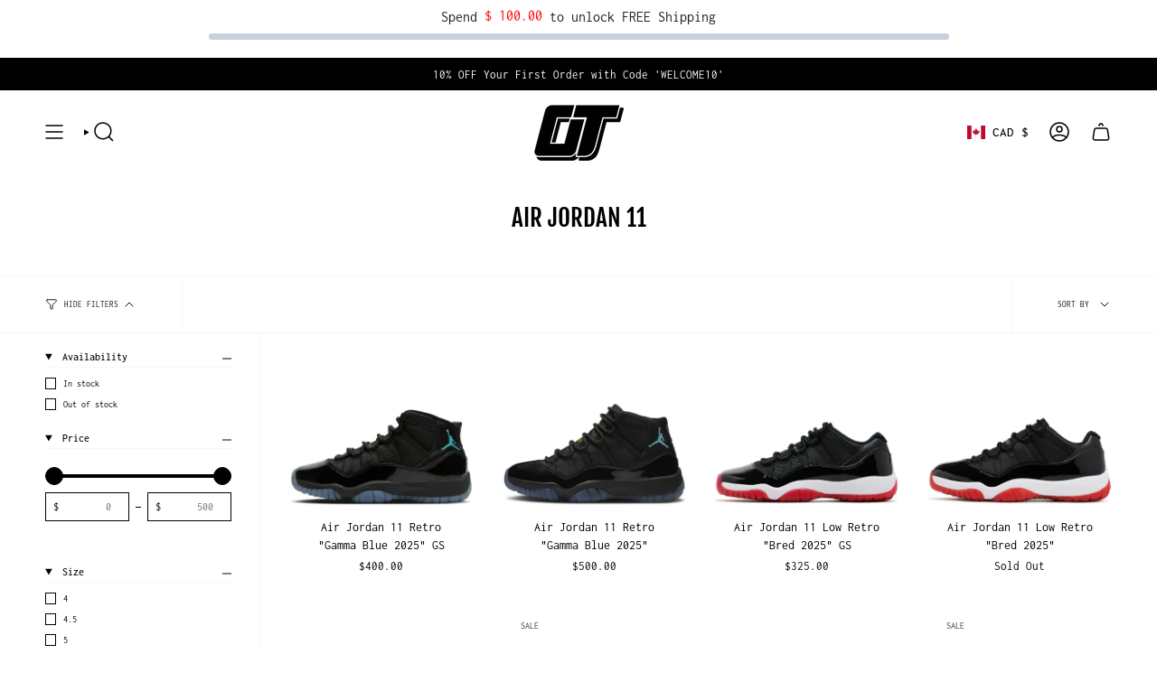

--- FILE ---
content_type: text/html; charset=utf-8
request_url: https://outlined.ca/collections/air-jordan-11
body_size: 43257
content:
<!doctype html>
<html class="no-js no-touch supports-no-cookies" lang="en">
<head>
	<script id="pandectes-rules">   /* PANDECTES-GDPR: DO NOT MODIFY AUTO GENERATED CODE OF THIS SCRIPT */      window.PandectesSettings = {"store":{"plan":"basic","theme":"Updated copy of Broadcast","primaryLocale":"en","adminMode":false},"tsPublished":1707778601,"declaration":{"showPurpose":false,"showProvider":false,"declIntroText":"We use cookies to optimize website functionality, analyze the performance, and provide personalized experience to you. Some cookies are essential to make the website operate and function correctly. Those cookies cannot be disabled. In this window you can manage your preference of cookies.","showDateGenerated":true},"language":{"languageMode":"Single","fallbackLanguage":"en","languageDetection":"browser","languagesSupported":[]},"texts":{"managed":{"headerText":{"en":"We respect your privacy"},"consentText":{"en":"This website uses cookies to ensure you get the best experience."},"dismissButtonText":{"en":"Ok"},"linkText":{"en":"Learn more"},"imprintText":{"en":"Imprint"},"preferencesButtonText":{"en":"Preferences"},"allowButtonText":{"en":"Accept"},"denyButtonText":{"en":"Decline"},"leaveSiteButtonText":{"en":"Leave this site"},"cookiePolicyText":{"en":"Cookie policy"},"preferencesPopupTitleText":{"en":"Manage consent preferences"},"preferencesPopupIntroText":{"en":"We use cookies to optimize website functionality, analyze the performance, and provide personalized experience to you. Some cookies are essential to make the website operate and function correctly. Those cookies cannot be disabled. In this window you can manage your preference of cookies."},"preferencesPopupCloseButtonText":{"en":"Close"},"preferencesPopupAcceptAllButtonText":{"en":"Accept all"},"preferencesPopupRejectAllButtonText":{"en":"Reject all"},"preferencesPopupSaveButtonText":{"en":"Save preferences"},"accessSectionTitleText":{"en":"Data portability"},"accessSectionParagraphText":{"en":"You have the right to request access to your data at any time."},"rectificationSectionTitleText":{"en":"Data Rectification"},"rectificationSectionParagraphText":{"en":"You have the right to request your data to be updated whenever you think it is appropriate."},"erasureSectionTitleText":{"en":"Right to be forgotten"},"erasureSectionParagraphText":{"en":"You have the right to ask all your data to be erased. After that, you will no longer be able to access your account."},"declIntroText":{"en":"We use cookies to optimize website functionality, analyze the performance, and provide personalized experience to you. Some cookies are essential to make the website operate and function correctly. Those cookies cannot be disabled. In this window you can manage your preference of cookies."}},"categories":{"strictlyNecessaryCookiesTitleText":{"en":"Strictly necessary cookies"},"functionalityCookiesTitleText":{"en":"Functional cookies"},"performanceCookiesTitleText":{"en":"Performance cookies"},"targetingCookiesTitleText":{"en":"Targeting cookies"},"unclassifiedCookiesTitleText":{"en":"Unclassified cookies"},"strictlyNecessaryCookiesDescriptionText":{"en":"These cookies are essential in order to enable you to move around the website and use its features, such as accessing secure areas of the website. The website cannot function properly without these cookies."},"functionalityCookiesDescriptionText":{"en":"These cookies enable the site to provide enhanced functionality and personalisation. They may be set by us or by third party providers whose services we have added to our pages. If you do not allow these cookies then some or all of these services may not function properly."},"performanceCookiesDescriptionText":{"en":"These cookies enable us to monitor and improve the performance of our website. For example, they allow us to count visits, identify traffic sources and see which parts of the site are most popular."},"targetingCookiesDescriptionText":{"en":"These cookies may be set through our site by our advertising partners. They may be used by those companies to build a profile of your interests and show you relevant adverts on other sites.    They do not store directly personal information, but are based on uniquely identifying your browser and internet device. If you do not allow these cookies, you will experience less targeted advertising."},"unclassifiedCookiesDescriptionText":{"en":"Unclassified cookies are cookies that we are in the process of classifying, together with the providers of individual cookies."}},"auto":{"declName":{"en":"Name"},"declPath":{"en":"Path"},"declType":{"en":"Type"},"declDomain":{"en":"Domain"},"declPurpose":{"en":"Purpose"},"declProvider":{"en":"Provider"},"declRetention":{"en":"Retention"},"declFirstParty":{"en":"First-party"},"declThirdParty":{"en":"Third-party"},"declSeconds":{"en":"seconds"},"declMinutes":{"en":"minutes"},"declHours":{"en":"hours"},"declDays":{"en":"days"},"declMonths":{"en":"months"},"declYears":{"en":"years"},"declSession":{"en":"Session"},"cookiesDetailsText":{"en":"Cookies details"},"preferencesPopupAlwaysAllowedText":{"en":"Always allowed"},"submitButton":{"en":"Submit"},"submittingButton":{"en":"Submitting..."},"cancelButton":{"en":"Cancel"},"guestsSupportInfoText":{"en":"Please login with your customer account to further proceed."},"guestsSupportEmailPlaceholder":{"en":"E-mail address"},"guestsSupportEmailValidationError":{"en":"Email is not valid"},"guestsSupportEmailSuccessTitle":{"en":"Thank you for your request"},"guestsSupportEmailFailureTitle":{"en":"A problem occurred"},"guestsSupportEmailSuccessMessage":{"en":"If you are registered as a customer of this store, you will soon receive an email with instructions on how to proceed."},"guestsSupportEmailFailureMessage":{"en":"Your request was not submitted. Please try again and if problem persists, contact store owner for assistance."},"confirmationSuccessTitle":{"en":"Your request is verified"},"confirmationFailureTitle":{"en":"A problem occurred"},"confirmationSuccessMessage":{"en":"We will soon get back to you as to your request."},"confirmationFailureMessage":{"en":"Your request was not verified. Please try again and if problem persists, contact store owner for assistance"},"consentSectionTitleText":{"en":"Your cookie consent"},"consentSectionNoConsentText":{"en":"You have not consented to the cookies policy of this website."},"consentSectionConsentedText":{"en":"You consented to the cookies policy of this website on"},"consentStatus":{"en":"Consent preference"},"consentDate":{"en":"Consent date"},"consentId":{"en":"Consent ID"},"consentSectionChangeConsentActionText":{"en":"Change consent preference"},"accessSectionGDPRRequestsActionText":{"en":"Data subject requests"},"accessSectionAccountInfoActionText":{"en":"Personal data"},"accessSectionOrdersRecordsActionText":{"en":"Orders"},"accessSectionDownloadReportActionText":{"en":"Request export"},"rectificationCommentPlaceholder":{"en":"Describe what you want to be updated"},"rectificationCommentValidationError":{"en":"Comment is required"},"rectificationSectionEditAccountActionText":{"en":"Request an update"},"erasureSectionRequestDeletionActionText":{"en":"Request personal data deletion"}}},"library":{"previewMode":false,"fadeInTimeout":0,"defaultBlocked":7,"showLink":true,"showImprintLink":false,"enabled":true,"cookie":{"name":"_pandectes_gdpr","expiryDays":365,"secure":true,"domain":""},"dismissOnScroll":false,"dismissOnWindowClick":false,"dismissOnTimeout":false,"palette":{"popup":{"background":"#FFFFFF","backgroundForCalculations":{"a":1,"b":255,"g":255,"r":255},"text":"#000000"},"button":{"background":"transparent","backgroundForCalculations":{"a":1,"b":255,"g":255,"r":255},"text":"#000000","textForCalculation":{"a":1,"b":0,"g":0,"r":0},"border":"#000000"}},"content":{"href":"https://otlnd-apparel.myshopify.com/policies/privacy-policy","imprintHref":"/","close":"&#10005;","target":"","logo":"<img class=\"cc-banner-logo\" height=\"40\" width=\"40\" src=\"https://cdn.shopify.com/s/files/1/1321/1449/t/44/assets/pandectes-logo.png?v=1707778600\" alt=\"Outlined\" />"},"window":"<div role=\"dialog\" aria-live=\"polite\" aria-label=\"cookieconsent\" aria-describedby=\"cookieconsent:desc\" id=\"pandectes-banner\" class=\"cc-window-wrapper cc-top-wrapper\"><div class=\"pd-cookie-banner-window cc-window {{classes}}\"><!--googleoff: all-->{{children}}<!--googleon: all--></div></div>","compliance":{"opt-both":"<div class=\"cc-compliance cc-highlight\">{{deny}}{{allow}}</div>"},"type":"opt-both","layouts":{"basic":"{{logo}}{{messagelink}}{{compliance}}{{close}}"},"position":"top","theme":"wired","revokable":true,"animateRevokable":false,"revokableReset":false,"revokableLogoUrl":"https://cdn.shopify.com/s/files/1/1321/1449/t/44/assets/pandectes-reopen-logo.png?v=1707778601","revokablePlacement":"bottom-left","revokableMarginHorizontal":15,"revokableMarginVertical":15,"static":false,"autoAttach":true,"hasTransition":true,"blacklistPage":[""]},"geolocation":{"brOnly":false,"caOnly":false,"chOnly":false,"euOnly":false,"jpOnly":false,"thOnly":false,"canadaOnly":false,"globalVisibility":true},"dsr":{"guestsSupport":false,"accessSectionDownloadReportAuto":false},"banner":{"resetTs":1704844015,"extraCss":"        .cc-banner-logo {max-width: 24em!important;}    @media(min-width: 768px) {.cc-window.cc-floating{max-width: 24em!important;width: 24em!important;}}    .cc-message, .cc-header, .cc-logo {text-align: left}    .cc-window-wrapper{z-index: 2147483647;}    .cc-window{z-index: 2147483647;font-family: inherit;}    .cc-header{font-family: inherit;}    .pd-cp-ui{font-family: inherit; background-color: #FFFFFF;color:#000000;}    button.pd-cp-btn, a.pd-cp-btn{}    input + .pd-cp-preferences-slider{background-color: rgba(0, 0, 0, 0.3)}    .pd-cp-scrolling-section::-webkit-scrollbar{background-color: rgba(0, 0, 0, 0.3)}    input:checked + .pd-cp-preferences-slider{background-color: rgba(0, 0, 0, 1)}    .pd-cp-scrolling-section::-webkit-scrollbar-thumb {background-color: rgba(0, 0, 0, 1)}    .pd-cp-ui-close{color:#000000;}    .pd-cp-preferences-slider:before{background-color: #FFFFFF}    .pd-cp-title:before {border-color: #000000!important}    .pd-cp-preferences-slider{background-color:#000000}    .pd-cp-toggle{color:#000000!important}    @media(max-width:699px) {.pd-cp-ui-close-top svg {fill: #000000}}    .pd-cp-toggle:hover,.pd-cp-toggle:visited,.pd-cp-toggle:active{color:#000000!important}    .pd-cookie-banner-window {box-shadow: 0 0 18px rgb(0 0 0 / 20%);}  ","customJavascript":null,"showPoweredBy":false,"hybridStrict":false,"cookiesBlockedByDefault":"7","isActive":false,"implicitSavePreferences":false,"cookieIcon":false,"blockBots":false,"showCookiesDetails":true,"hasTransition":true,"blockingPage":false,"showOnlyLandingPage":false,"leaveSiteUrl":"https://www.google.com","linkRespectStoreLang":false},"cookies":{"0":[{"name":"keep_alive","domain":"www.outlined.ca","path":"/","provider":"Shopify","firstParty":true,"retention":"30 minute(s)","expires":30,"unit":"declMinutes","purpose":{"en":"Used in connection with buyer localization."}},{"name":"secure_customer_sig","domain":"www.outlined.ca","path":"/","provider":"Shopify","firstParty":true,"retention":"1 year(s)","expires":1,"unit":"declYears","purpose":{"en":"Used in connection with customer login."}},{"name":"localization","domain":"www.outlined.ca","path":"/","provider":"Shopify","firstParty":true,"retention":"1 year(s)","expires":1,"unit":"declYears","purpose":{"en":"Shopify store localization"}},{"name":"_cmp_a","domain":".outlined.ca","path":"/","provider":"Shopify","firstParty":false,"retention":"1 day(s)","expires":1,"unit":"declDays","purpose":{"en":"Used for managing customer privacy settings."}},{"name":"_secure_session_id","domain":"www.outlined.ca","path":"/","provider":"Shopify","firstParty":true,"retention":"1 month(s)","expires":1,"unit":"declMonths","purpose":{"en":"Used in connection with navigation through a storefront."}},{"name":"cookietest","domain":"www.outlined.ca","path":"/","provider":"Shopify","firstParty":true,"retention":"Session","expires":1,"unit":"declSeconds","purpose":{"en":"Used to ensure our systems are working correctly."}},{"name":"_pandectes_gdpr","domain":".www.outlined.ca","path":"/","provider":"Pandectes","firstParty":true,"retention":"1 year(s)","expires":1,"unit":"declYears","purpose":{"en":"Used for the functionality of the cookies consent banner."}}],"1":[{"name":"locale_bar_accepted","domain":"www.outlined.ca","path":"/","provider":"GrizzlyAppsSRL","firstParty":true,"retention":"Session","expires":-54,"unit":"declYears","purpose":{"en":"This cookie is provided by the app (BEST Currency Converter) and is used to secure the currency chosen by the customer."}},{"name":"fsb_previous_pathname","domain":"www.outlined.ca","path":"/","provider":"Hextom","firstParty":true,"retention":"Session","expires":-54,"unit":"declYears","purpose":{"en":"Used by Hextom apps"}},{"name":"fsb_total_price_424425","domain":"www.outlined.ca","path":"/","provider":"Hextom","firstParty":true,"retention":"Session","expires":-54,"unit":"declYears","purpose":{"en":""}}],"2":[{"name":"_shopify_y","domain":".outlined.ca","path":"/","provider":"Shopify","firstParty":false,"retention":"1 year(s)","expires":1,"unit":"declYears","purpose":{"en":"Shopify analytics."}},{"name":"_shopify_s","domain":".outlined.ca","path":"/","provider":"Shopify","firstParty":false,"retention":"30 minute(s)","expires":30,"unit":"declMinutes","purpose":{"en":"Shopify analytics."}},{"name":"_orig_referrer","domain":".outlined.ca","path":"/","provider":"Shopify","firstParty":false,"retention":"2 ","expires":2,"unit":"declSession","purpose":{"en":"Tracks landing pages."}},{"name":"_landing_page","domain":".outlined.ca","path":"/","provider":"Shopify","firstParty":false,"retention":"2 ","expires":2,"unit":"declSession","purpose":{"en":"Tracks landing pages."}},{"name":"_shopify_sa_t","domain":".outlined.ca","path":"/","provider":"Shopify","firstParty":false,"retention":"30 minute(s)","expires":30,"unit":"declMinutes","purpose":{"en":"Shopify analytics relating to marketing & referrals."}},{"name":"_shopify_sa_p","domain":".outlined.ca","path":"/","provider":"Shopify","firstParty":false,"retention":"30 minute(s)","expires":30,"unit":"declMinutes","purpose":{"en":"Shopify analytics relating to marketing & referrals."}},{"name":"__cf_bm","domain":".forms.soundestlink.com","path":"/","provider":"CloudFlare","firstParty":false,"retention":"30 minute(s)","expires":30,"unit":"declMinutes","purpose":{"en":"Used to manage incoming traffic that matches criteria associated with bots."}},{"name":"_shopify_d","domain":"ca","path":"/","provider":"Shopify","firstParty":false,"retention":"Session","expires":1,"unit":"declSeconds","purpose":{"en":"Shopify analytics."}},{"name":"_shopify_d","domain":"outlined.ca","path":"/","provider":"Shopify","firstParty":false,"retention":"Session","expires":1,"unit":"declSeconds","purpose":{"en":"Shopify analytics."}},{"name":"_boomr_clss","domain":"https://www.outlined.ca","path":"/","provider":"Shopify","firstParty":true,"retention":"Persistent","expires":1,"unit":"declYears","purpose":{"en":"Used to monitor and optimize the performance of Shopify stores."}}],"4":[{"name":"soundestID","domain":".outlined.ca","path":"/","provider":"Omnisend","firstParty":false,"retention":"Session","expires":-54,"unit":"declYears","purpose":{"en":"Used to identify an anonymous contact."}},{"name":"omnisendSessionID","domain":".outlined.ca","path":"/","provider":"Omnisend","firstParty":false,"retention":"30 minute(s)","expires":30,"unit":"declMinutes","purpose":{"en":"Used to identify a session of an anonymous contact or a contact."}},{"name":"_ama","domain":"www.outlined.ca","path":"/","provider":"Optimizely","firstParty":true,"retention":"1 year(s)","expires":1,"unit":"declYears","purpose":{"en":"Used by Optimizely service."}},{"name":"_scid","domain":".outlined.ca","path":"/","provider":"Snapchat","firstParty":false,"retention":"1 year(s)","expires":1,"unit":"declYears","purpose":{"en":"Used by Snapchat to help identify a visitor."}},{"name":"_fbp","domain":".outlined.ca","path":"/","provider":"Facebook","firstParty":false,"retention":"3 month(s)","expires":3,"unit":"declMonths","purpose":{"en":"Cookie is placed by Facebook to track visits across websites."}},{"name":"wpm-domain-test","domain":"outlined.ca","path":"/","provider":"Shopify","firstParty":false,"retention":"Session","expires":1,"unit":"declSeconds","purpose":{"en":"Used to test the storage of parameters about products added to the cart or payment currency"}},{"name":"wpm-domain-test","domain":"www.outlined.ca","path":"/","provider":"Shopify","firstParty":true,"retention":"Session","expires":1,"unit":"declSeconds","purpose":{"en":"Used to test the storage of parameters about products added to the cart or payment currency"}},{"name":"wpm-domain-test","domain":"ca","path":"/","provider":"Shopify","firstParty":false,"retention":"Session","expires":1,"unit":"declSeconds","purpose":{"en":"Used to test the storage of parameters about products added to the cart or payment currency"}},{"name":"lastExternalReferrer","domain":"https://www.outlined.ca","path":"/","provider":"Facebook","firstParty":true,"retention":"Persistent","expires":1,"unit":"declYears","purpose":{"en":"Detects how the user reached the website by registering their last URL-address."}},{"name":"lastExternalReferrerTime","domain":"https://www.outlined.ca","path":"/","provider":"Facebook","firstParty":true,"retention":"Persistent","expires":1,"unit":"declYears","purpose":{"en":"Contains the timestamp of the last update of the lastExternalReferrer cookie."}},{"name":"_privy_22A57AB07634CFFDFA8C9CDA","domain":".outlined.ca","path":"/","provider":"Privy","firstParty":false,"retention":"1 year(s)","expires":1,"unit":"declYears","purpose":{"en":""}}],"8":[{"name":"X-AB","domain":"sc-static.net","path":"/scevent.min.js","provider":"Unknown","firstParty":false,"retention":"1 day(s)","expires":1,"unit":"declDays","purpose":{"en":""}},{"name":"omnisendShopifyCart","domain":".outlined.ca","path":"/","provider":"Unknown","firstParty":false,"retention":"Session","expires":-54,"unit":"declYears","purpose":{"en":""}},{"name":"424425fsb_incurred_fee_products","domain":"www.outlined.ca","path":"/","provider":"Unknown","firstParty":true,"retention":"Session","expires":-54,"unit":"declYears","purpose":{"en":""}},{"name":"_scsrid_r","domain":".outlined.ca","path":"/","provider":"Unknown","firstParty":false,"retention":"1 year(s)","expires":1,"unit":"declYears","purpose":{"en":""}},{"name":"_scsrid","domain":".outlined.ca","path":"/","provider":"Unknown","firstParty":false,"retention":"1 year(s)","expires":1,"unit":"declYears","purpose":{"en":""}},{"name":"_scid_r","domain":".outlined.ca","path":"/","provider":"Unknown","firstParty":false,"retention":"1 year(s)","expires":1,"unit":"declYears","purpose":{"en":""}},{"name":"424425fsb_excluded_products","domain":"www.outlined.ca","path":"/","provider":"Unknown","firstParty":true,"retention":"Session","expires":-54,"unit":"declYears","purpose":{"en":""}},{"name":"424425fsb_target_products_type","domain":"www.outlined.ca","path":"/","provider":"Unknown","firstParty":true,"retention":"Session","expires":-54,"unit":"declYears","purpose":{"en":""}},{"name":"cc-sas-spinner-ajax-cached-data","domain":"https://www.outlined.ca","path":"/","provider":"Unknown","firstParty":true,"retention":"Persistent","expires":1,"unit":"declYears","purpose":{"en":""}},{"name":"u_sclid_r","domain":"https://www.outlined.ca","path":"/","provider":"Unknown","firstParty":true,"retention":"Persistent","expires":1,"unit":"declYears","purpose":{"en":""}},{"name":"_scsrid_r","domain":"https://www.outlined.ca","path":"/","provider":"Unknown","firstParty":true,"retention":"Persistent","expires":1,"unit":"declYears","purpose":{"en":""}},{"name":"u_sclid","domain":"https://www.outlined.ca","path":"/","provider":"Unknown","firstParty":true,"retention":"Persistent","expires":1,"unit":"declYears","purpose":{"en":""}},{"name":"automizely_script_loaded","domain":"https://www.outlined.ca","path":"/","provider":"Unknown","firstParty":true,"retention":"Persistent","expires":1,"unit":"declYears","purpose":{"en":""}},{"name":"amEventSid","domain":"https://www.outlined.ca","path":"/","provider":"Unknown","firstParty":true,"retention":"Session","expires":1,"unit":"declYears","purpose":{"en":""}},{"name":"pixelpop-session","domain":"https://www.outlined.ca","path":"/","provider":"Unknown","firstParty":true,"retention":"Session","expires":1,"unit":"declYears","purpose":{"en":""}},{"name":"u_scsid_r","domain":"https://www.outlined.ca","path":"/","provider":"Unknown","firstParty":true,"retention":"Session","expires":1,"unit":"declYears","purpose":{"en":""}},{"name":"_scsrid","domain":"https://www.outlined.ca","path":"/","provider":"Unknown","firstParty":true,"retention":"Persistent","expires":1,"unit":"declYears","purpose":{"en":""}},{"name":"cc-sas-spinner-ajax-cached-time","domain":"https://www.outlined.ca","path":"/","provider":"Unknown","firstParty":true,"retention":"Persistent","expires":1,"unit":"declYears","purpose":{"en":""}},{"name":"same_as_one_session_flag","domain":"https://www.outlined.ca","path":"/","provider":"Unknown","firstParty":true,"retention":"Session","expires":1,"unit":"declYears","purpose":{"en":""}},{"name":"fsb_payload","domain":"https://www.outlined.ca","path":"/","provider":"Unknown","firstParty":true,"retention":"Session","expires":1,"unit":"declYears","purpose":{"en":""}},{"name":"amEventSid_recordTime","domain":"https://www.outlined.ca","path":"/","provider":"Unknown","firstParty":true,"retention":"Session","expires":1,"unit":"declYears","purpose":{"en":""}},{"name":"local-storage-test","domain":"https://www.outlined.ca","path":"/","provider":"Unknown","firstParty":true,"retention":"Persistent","expires":1,"unit":"declYears","purpose":{"en":""}},{"name":"u_scsid","domain":"https://www.outlined.ca","path":"/","provider":"Unknown","firstParty":true,"retention":"Session","expires":1,"unit":"declYears","purpose":{"en":""}},{"name":"Privy","domain":"https://www.outlined.ca","path":"/","provider":"Unknown","firstParty":true,"retention":"Persistent","expires":1,"unit":"declYears","purpose":{"en":""}},{"name":"session-storage-test","domain":"https://www.outlined.ca","path":"/","provider":"Unknown","firstParty":true,"retention":"Session","expires":1,"unit":"declYears","purpose":{"en":""}}]},"blocker":{"isActive":false,"googleConsentMode":{"id":"","analyticsId":"","isActive":false,"adStorageCategory":4,"analyticsStorageCategory":2,"personalizationStorageCategory":1,"functionalityStorageCategory":1,"customEvent":true,"securityStorageCategory":0,"redactData":true,"urlPassthrough":false,"dataLayerProperty":"dataLayer"},"facebookPixel":{"id":"","isActive":false,"ldu":false},"rakuten":{"isActive":false,"cmp":false,"ccpa":false},"gpcIsActive":false,"defaultBlocked":7,"patterns":{"whiteList":[],"blackList":{"1":[],"2":[],"4":[],"8":[]},"iframesWhiteList":[],"iframesBlackList":{"1":[],"2":[],"4":[],"8":[]},"beaconsWhiteList":[],"beaconsBlackList":{"1":[],"2":[],"4":[],"8":[]}}}}      !function(){"use strict";window.PandectesRules=window.PandectesRules||{},window.PandectesRules.manualBlacklist={1:[],2:[],4:[]},window.PandectesRules.blacklistedIFrames={1:[],2:[],4:[]},window.PandectesRules.blacklistedCss={1:[],2:[],4:[]},window.PandectesRules.blacklistedBeacons={1:[],2:[],4:[]};var e="javascript/blocked",t="_pandectes_gdpr";function n(e){return new RegExp(e.replace(/[/\\.+?$()]/g,"\\$&").replace("*","(.*)"))}var a=function(e){try{return JSON.parse(e)}catch(e){return!1}},r=function(e){var t=arguments.length>1&&void 0!==arguments[1]?arguments[1]:"log",n=new URLSearchParams(window.location.search);n.get("log")&&console[t]("PandectesRules: ".concat(e))};function i(e,t){var n=Object.keys(e);if(Object.getOwnPropertySymbols){var a=Object.getOwnPropertySymbols(e);t&&(a=a.filter((function(t){return Object.getOwnPropertyDescriptor(e,t).enumerable}))),n.push.apply(n,a)}return n}function o(e){for(var t=1;t<arguments.length;t++){var n=null!=arguments[t]?arguments[t]:{};t%2?i(Object(n),!0).forEach((function(t){s(e,t,n[t])})):Object.getOwnPropertyDescriptors?Object.defineProperties(e,Object.getOwnPropertyDescriptors(n)):i(Object(n)).forEach((function(t){Object.defineProperty(e,t,Object.getOwnPropertyDescriptor(n,t))}))}return e}function s(e,t,n){return t in e?Object.defineProperty(e,t,{value:n,enumerable:!0,configurable:!0,writable:!0}):e[t]=n,e}function c(e,t){return function(e){if(Array.isArray(e))return e}(e)||function(e,t){var n=null==e?null:"undefined"!=typeof Symbol&&e[Symbol.iterator]||e["@@iterator"];if(null==n)return;var a,r,i=[],o=!0,s=!1;try{for(n=n.call(e);!(o=(a=n.next()).done)&&(i.push(a.value),!t||i.length!==t);o=!0);}catch(e){s=!0,r=e}finally{try{o||null==n.return||n.return()}finally{if(s)throw r}}return i}(e,t)||u(e,t)||function(){throw new TypeError("Invalid attempt to destructure non-iterable instance.\nIn order to be iterable, non-array objects must have a [Symbol.iterator]() method.")}()}function l(e){return function(e){if(Array.isArray(e))return d(e)}(e)||function(e){if("undefined"!=typeof Symbol&&null!=e[Symbol.iterator]||null!=e["@@iterator"])return Array.from(e)}(e)||u(e)||function(){throw new TypeError("Invalid attempt to spread non-iterable instance.\nIn order to be iterable, non-array objects must have a [Symbol.iterator]() method.")}()}function u(e,t){if(e){if("string"==typeof e)return d(e,t);var n=Object.prototype.toString.call(e).slice(8,-1);return"Object"===n&&e.constructor&&(n=e.constructor.name),"Map"===n||"Set"===n?Array.from(e):"Arguments"===n||/^(?:Ui|I)nt(?:8|16|32)(?:Clamped)?Array$/.test(n)?d(e,t):void 0}}function d(e,t){(null==t||t>e.length)&&(t=e.length);for(var n=0,a=new Array(t);n<t;n++)a[n]=e[n];return a}var p=window.PandectesRulesSettings||window.PandectesSettings,f=!(void 0===window.dataLayer||!Array.isArray(window.dataLayer)||!window.dataLayer.some((function(e){return"pandectes_full_scan"===e.event})));r("userAgent -> ".concat(window.navigator.userAgent.substring(0,50)));var g=function(){var e,n=arguments.length>0&&void 0!==arguments[0]?arguments[0]:t,r="; "+document.cookie,i=r.split("; "+n+"=");if(i.length<2)e={};else{var o=i.pop(),s=o.split(";");e=window.atob(s.shift())}var c=a(e);return!1!==c?c:e}(),y=p.banner.isActive,h=p.blocker,m=h.defaultBlocked,w=h.patterns,v=g&&null!==g.preferences&&void 0!==g.preferences?g.preferences:null,b=f?0:y?null===v?m:v:0,k={1:0==(1&b),2:0==(2&b),4:0==(4&b)},L=w.blackList,S=w.whiteList,_=w.iframesBlackList,P=w.iframesWhiteList,A=w.beaconsBlackList,C=w.beaconsWhiteList,B={blackList:[],whiteList:[],iframesBlackList:{1:[],2:[],4:[],8:[]},iframesWhiteList:[],beaconsBlackList:{1:[],2:[],4:[],8:[]},beaconsWhiteList:[]};[1,2,4].map((function(e){var t;k[e]||((t=B.blackList).push.apply(t,l(L[e].length?L[e].map(n):[])),B.iframesBlackList[e]=_[e].length?_[e].map(n):[],B.beaconsBlackList[e]=A[e].length?A[e].map(n):[])})),B.whiteList=S.length?S.map(n):[],B.iframesWhiteList=P.length?P.map(n):[],B.beaconsWhiteList=C.length?C.map(n):[];var E={scripts:[],iframes:{1:[],2:[],4:[]},beacons:{1:[],2:[],4:[]},css:{1:[],2:[],4:[]}},j=function(t,n){return t&&(!n||n!==e)&&(!B.blackList||B.blackList.some((function(e){return e.test(t)})))&&(!B.whiteList||B.whiteList.every((function(e){return!e.test(t)})))},O=function(e){var t=e.getAttribute("src");return B.blackList&&B.blackList.every((function(e){return!e.test(t)}))||B.whiteList&&B.whiteList.some((function(e){return e.test(t)}))},I=function(e,t){var n=B.iframesBlackList[t],a=B.iframesWhiteList;return e&&(!n||n.some((function(t){return t.test(e)})))&&(!a||a.every((function(t){return!t.test(e)})))},R=function(e,t){var n=B.beaconsBlackList[t],a=B.beaconsWhiteList;return e&&(!n||n.some((function(t){return t.test(e)})))&&(!a||a.every((function(t){return!t.test(e)})))},T=new MutationObserver((function(e){for(var t=0;t<e.length;t++)for(var n=e[t].addedNodes,a=0;a<n.length;a++){var r=n[a],i=r.dataset&&r.dataset.cookiecategory;if(1===r.nodeType&&"LINK"===r.tagName){var o=r.dataset&&r.dataset.href;if(o&&i)switch(i){case"functionality":case"C0001":E.css[1].push(o);break;case"performance":case"C0002":E.css[2].push(o);break;case"targeting":case"C0003":E.css[4].push(o)}}}})),x=new MutationObserver((function(t){for(var n=0;n<t.length;n++)for(var a=t[n].addedNodes,r=function(t){var n=a[t],r=n.src||n.dataset&&n.dataset.src,i=n.dataset&&n.dataset.cookiecategory;if(1===n.nodeType&&"IFRAME"===n.tagName){if(r){var o=!1;I(r,1)||"functionality"===i||"C0001"===i?(o=!0,E.iframes[1].push(r)):I(r,2)||"performance"===i||"C0002"===i?(o=!0,E.iframes[2].push(r)):(I(r,4)||"targeting"===i||"C0003"===i)&&(o=!0,E.iframes[4].push(r)),o&&(n.removeAttribute("src"),n.setAttribute("data-src",r))}}else if(1===n.nodeType&&"IMG"===n.tagName){if(r){var s=!1;R(r,1)?(s=!0,E.beacons[1].push(r)):R(r,2)?(s=!0,E.beacons[2].push(r)):R(r,4)&&(s=!0,E.beacons[4].push(r)),s&&(n.removeAttribute("src"),n.setAttribute("data-src",r))}}else if(1===n.nodeType&&"LINK"===n.tagName){var c=n.dataset&&n.dataset.href;if(c&&i)switch(i){case"functionality":case"C0001":E.css[1].push(c);break;case"performance":case"C0002":E.css[2].push(c);break;case"targeting":case"C0003":E.css[4].push(c)}}else if(1===n.nodeType&&"SCRIPT"===n.tagName){var l=n.type,u=!1;if(j(r,l))u=!0;else if(r&&i)switch(i){case"functionality":case"C0001":u=!0,window.PandectesRules.manualBlacklist[1].push(r);break;case"performance":case"C0002":u=!0,window.PandectesRules.manualBlacklist[2].push(r);break;case"targeting":case"C0003":u=!0,window.PandectesRules.manualBlacklist[4].push(r)}if(u){E.scripts.push([n,l]),n.type=e;n.addEventListener("beforescriptexecute",(function t(a){n.getAttribute("type")===e&&a.preventDefault(),n.removeEventListener("beforescriptexecute",t)})),n.parentElement&&n.parentElement.removeChild(n)}}},i=0;i<a.length;i++)r(i)})),N=document.createElement,D={src:Object.getOwnPropertyDescriptor(HTMLScriptElement.prototype,"src"),type:Object.getOwnPropertyDescriptor(HTMLScriptElement.prototype,"type")};window.PandectesRules.unblockCss=function(e){var t=E.css[e]||[];t.length&&r("Unblocking CSS for ".concat(e)),t.forEach((function(e){var t=document.querySelector('link[data-href^="'.concat(e,'"]'));t.removeAttribute("data-href"),t.href=e})),E.css[e]=[]},window.PandectesRules.unblockIFrames=function(e){var t=E.iframes[e]||[];t.length&&r("Unblocking IFrames for ".concat(e)),B.iframesBlackList[e]=[],t.forEach((function(e){var t=document.querySelector('iframe[data-src^="'.concat(e,'"]'));t.removeAttribute("data-src"),t.src=e})),E.iframes[e]=[]},window.PandectesRules.unblockBeacons=function(e){var t=E.beacons[e]||[];t.length&&r("Unblocking Beacons for ".concat(e)),B.beaconsBlackList[e]=[],t.forEach((function(e){var t=document.querySelector('img[data-src^="'.concat(e,'"]'));t.removeAttribute("data-src"),t.src=e})),E.beacons[e]=[]},window.PandectesRules.unblockInlineScripts=function(e){var t=1===e?"functionality":2===e?"performance":"targeting";document.querySelectorAll('script[type="javascript/blocked"][data-cookiecategory="'.concat(t,'"]')).forEach((function(e){var t=e.textContent;e.parentNode.removeChild(e);var n=document.createElement("script");n.type="text/javascript",n.textContent=t,document.body.appendChild(n)}))},window.PandectesRules.unblock=function(t){t.length<1?(B.blackList=[],B.whiteList=[],B.iframesBlackList=[],B.iframesWhiteList=[]):(B.blackList&&(B.blackList=B.blackList.filter((function(e){return t.every((function(t){return"string"==typeof t?!e.test(t):t instanceof RegExp?e.toString()!==t.toString():void 0}))}))),B.whiteList&&(B.whiteList=[].concat(l(B.whiteList),l(t.map((function(e){if("string"==typeof e){var t=".*"+n(e)+".*";if(B.whiteList.every((function(e){return e.toString()!==t.toString()})))return new RegExp(t)}else if(e instanceof RegExp&&B.whiteList.every((function(t){return t.toString()!==e.toString()})))return e;return null})).filter(Boolean)))));for(var a=document.querySelectorAll('script[type="'.concat(e,'"]')),i=0;i<a.length;i++){var o=a[i];O(o)&&(E.scripts.push([o,"application/javascript"]),o.parentElement.removeChild(o))}var s=0;l(E.scripts).forEach((function(e,t){var n=c(e,2),a=n[0],r=n[1];if(O(a)){for(var i=document.createElement("script"),o=0;o<a.attributes.length;o++){var l=a.attributes[o];"src"!==l.name&&"type"!==l.name&&i.setAttribute(l.name,a.attributes[o].value)}i.setAttribute("src",a.src),i.setAttribute("type",r||"application/javascript"),document.head.appendChild(i),E.scripts.splice(t-s,1),s++}})),0==B.blackList.length&&0===B.iframesBlackList[1].length&&0===B.iframesBlackList[2].length&&0===B.iframesBlackList[4].length&&0===B.beaconsBlackList[1].length&&0===B.beaconsBlackList[2].length&&0===B.beaconsBlackList[4].length&&(r("Disconnecting observers"),x.disconnect(),T.disconnect())};var M,W,z=p.store.adminMode,F=p.blocker,U=F.defaultBlocked;M=function(){!function(){var e=window.Shopify.trackingConsent;if(!1!==e.shouldShowBanner()||null!==v||7!==U)try{var t=z&&!(window.Shopify&&window.Shopify.AdminBarInjector),n={preferences:0==(1&b)||f||t,analytics:0==(2&b)||f||t,marketing:0==(4&b)||f||t};e.firstPartyMarketingAllowed()===n.marketing&&e.analyticsProcessingAllowed()===n.analytics&&e.preferencesProcessingAllowed()===n.preferences||e.setTrackingConsent(n,(function(e){e&&e.error?r("Shopify.customerPrivacy API - failed to setTrackingConsent"):r("Shopify.customerPrivacy API - setTrackingConsent(".concat(JSON.stringify(n),")"))}))}catch(e){r("Shopify.customerPrivacy API - exception")}}(),function(){var e=window.Shopify.trackingConsent,t=e.currentVisitorConsent();if(F.gpcIsActive&&"CCPA"===e.getRegulation()&&"no"===t.gpc&&"yes"!==t.sale_of_data){var n={sale_of_data:!1};e.setTrackingConsent(n,(function(e){e&&e.error?r("Shopify.customerPrivacy API - failed to setTrackingConsent({".concat(JSON.stringify(n),")")):r("Shopify.customerPrivacy API - setTrackingConsent(".concat(JSON.stringify(n),")"))}))}}()},W=null,window.Shopify&&window.Shopify.loadFeatures&&window.Shopify.trackingConsent?M():W=setInterval((function(){window.Shopify&&window.Shopify.loadFeatures&&(clearInterval(W),window.Shopify.loadFeatures([{name:"consent-tracking-api",version:"0.1"}],(function(e){e?r("Shopify.customerPrivacy API - failed to load"):(r("Shopify.customerPrivacy API - loaded"),r("Shopify.customerPrivacy.shouldShowBanner() -> "+window.Shopify.trackingConsent.shouldShowBanner()),M())})))}),10);var q=p.banner.isActive,J=p.blocker.googleConsentMode,H=J.isActive,$=J.customEvent,G=J.id,K=J.analyticsId,V=J.redactData,Y=J.urlPassthrough,Q=J.adStorageCategory,X=J.analyticsStorageCategory,Z=J.functionalityStorageCategory,ee=J.personalizationStorageCategory,te=J.securityStorageCategory,ne=J.dataLayerProperty,ae=void 0===ne?"dataLayer":ne;function re(){window[ae].push(arguments)}window[ae]=window[ae]||[];var ie,oe,se={hasInitialized:!1,ads_data_redaction:!1,url_passthrough:!1,data_layer_property:"dataLayer",storage:{ad_storage:"granted",ad_user_data:"granted",ad_personalization:"granted",analytics_storage:"granted",functionality_storage:"granted",personalization_storage:"granted",security_storage:"granted",wait_for_update:500}};if(q&&H){var ce=0==(b&Q)?"granted":"denied",le=0==(b&X)?"granted":"denied",ue=0==(b&Z)?"granted":"denied",de=0==(b&ee)?"granted":"denied",pe=0==(b&te)?"granted":"denied";if(se.hasInitialized=!0,se.ads_data_redaction="denied"===ce&&V,se.url_passthrough=Y,se.storage.ad_storage=ce,se.storage.ad_user_data=ce,se.storage.ad_personalization=ce,se.storage.analytics_storage=le,se.storage.functionality_storage=ue,se.storage.personalization_storage=de,se.storage.security_storage=pe,se.data_layer_property=ae||"dataLayer",se.ads_data_redaction&&re("set","ads_data_redaction",se.ads_data_redaction),se.url_passthrough&&re("set","url_passthrough",se.url_passthrough),re("consent","default",se.storage),r("Google consent mode initialized"),G.length){console.log("adding google tag manager",G,se.data_layer_property),window[se.data_layer_property].push({"gtm.start":(new Date).getTime(),event:"gtm.js"}),window[se.data_layer_property].push({"pandectes.start":(new Date).getTime(),event:"pandectes-rules.min.js"});var fe=document.createElement("script"),ge="dataLayer"!==se.data_layer_property?"&l=".concat(se.data_layer_property):"";fe.async=!0,fe.src="https://www.googletagmanager.com/gtm.js?id=".concat(G).concat(ge),document.head.appendChild(fe)}if(K.length){console.log("adding analytics"),window[se.data_layer_property].push({"pandectes.start":(new Date).getTime(),event:"pandectes-rules.min.js"});var ye=document.createElement("script");ye.async=!0,ye.src="https://www.googletagmanager.com/gtag/js?id=".concat(K),document.head.appendChild(ye),re("js",new Date),re("config",K)}}q&&$&&(oe=7===(ie=b)?"deny":0===ie?"allow":"mixed",window[ae].push({event:"Pandectes_Consent_Update",pandectes_status:oe,pandectes_categories:{C0000:"allow",C0001:k[1]?"allow":"deny",C0002:k[2]?"allow":"deny",C0003:k[4]?"allow":"deny"}}),r("PandectesCustomEvent pushed to the dataLayer")),window.PandectesRules.gcm=se;var he=p.banner.isActive,me=p.blocker.isActive;r("Blocker -> "+(me?"Active":"Inactive")),r("Banner -> "+(he?"Active":"Inactive")),r("ActualPrefs -> "+b);var we=null===v&&/\/checkouts\//.test(window.location.pathname);0!==b&&!1===f&&me&&!we?(r("Blocker will execute"),document.createElement=function(){for(var t=arguments.length,n=new Array(t),a=0;a<t;a++)n[a]=arguments[a];if("script"!==n[0].toLowerCase())return N.bind?N.bind(document).apply(void 0,n):N;var r=N.bind(document).apply(void 0,n);try{Object.defineProperties(r,{src:o(o({},D.src),{},{set:function(t){j(t,r.type)&&D.type.set.call(this,e),D.src.set.call(this,t)}}),type:o(o({},D.type),{},{get:function(){var t=D.type.get.call(this);return t===e||j(this.src,t)?null:t},set:function(t){var n=j(r.src,r.type)?e:t;D.type.set.call(this,n)}})}),r.setAttribute=function(t,n){if("type"===t){var a=j(r.src,r.type)?e:n;D.type.set.call(r,a)}else"src"===t?(j(n,r.type)&&D.type.set.call(r,e),D.src.set.call(r,n)):HTMLScriptElement.prototype.setAttribute.call(r,t,n)}}catch(e){console.warn("Yett: unable to prevent script execution for script src ",r.src,".\n",'A likely cause would be because you are using a third-party browser extension that monkey patches the "document.createElement" function.')}return r},x.observe(document.documentElement,{childList:!0,subtree:!0}),T.observe(document.documentElement,{childList:!0,subtree:!0})):r("Blocker will not execute")}();
</script>
  <meta charset="UTF-8">
  <meta http-equiv="X-UA-Compatible" content="IE=edge">
  <meta name="viewport" content="width=device-width, initial-scale=1.0">
  <meta name="theme-color" content="#449fc9">
  <link rel="canonical" href="https://outlined.ca/collections/air-jordan-11">
  <link rel="preconnect" href="https://cdn.shopify.com" crossorigin>
  <!-- ======================= Broadcast Theme V5.5.0 ========================= --><link rel="preconnect" href="https://fonts.shopifycdn.com" crossorigin><link href="//outlined.ca/cdn/shop/t/44/assets/theme.css?v=71940369354497465821707778472" as="style" rel="preload">
  <link href="//outlined.ca/cdn/shop/t/44/assets/vendor.js?v=152754676678534273481707778472" as="script" rel="preload">
  <link href="//outlined.ca/cdn/shop/t/44/assets/theme.js?v=171075151993777642831707778472" as="script" rel="preload">

    <link rel="icon" type="image/png" href="//outlined.ca/cdn/shop/files/OT2_opt3_3047b3fc-e088-4c09-a957-481a70bfc4a1.png?crop=center&height=32&v=1734088647&width=32">
  

  <!-- Title and description ================================================ -->
  
  <title>
    
    Air Jordan 11
    
    
    
      &ndash; Outlined
    
  </title>

  
    <meta name="description" content="Outlined is a high quality brand based out of Toronto. Also, providing a platform for customers to purchase with confidence in streetwear and sneaker products. We carry a wide range of Supreme, A Bathing Ape (BAPE), Anti Social Social Club (ASSC), KAWS, Vlone, Off-White, Nike, Air Jordan, Adidas, and Yeezy products. ">
  

  <meta property="og:site_name" content="Outlined">
<meta property="og:url" content="https://outlined.ca/collections/air-jordan-11">
<meta property="og:title" content="Air Jordan 11">
<meta property="og:type" content="product.group">
<meta property="og:description" content="Outlined is a high quality brand based out of Toronto. Also, providing a platform for customers to purchase with confidence in streetwear and sneaker products. We carry a wide range of Supreme, A Bathing Ape (BAPE), Anti Social Social Club (ASSC), KAWS, Vlone, Off-White, Nike, Air Jordan, Adidas, and Yeezy products. "><meta property="og:image" content="http://outlined.ca/cdn/shop/files/ISIMG-637060.jpg?v=1687929507">
  <meta property="og:image:secure_url" content="https://outlined.ca/cdn/shop/files/ISIMG-637060.jpg?v=1687929507">
  <meta property="og:image:width" content="1010">
  <meta property="og:image:height" content="1263"><meta name="twitter:card" content="summary_large_image">
<meta name="twitter:title" content="Air Jordan 11">
<meta name="twitter:description" content="Outlined is a high quality brand based out of Toronto. Also, providing a platform for customers to purchase with confidence in streetwear and sneaker products. We carry a wide range of Supreme, A Bathing Ape (BAPE), Anti Social Social Club (ASSC), KAWS, Vlone, Off-White, Nike, Air Jordan, Adidas, and Yeezy products. ">

  <!-- CSS ================================================================== -->

  <link href="//outlined.ca/cdn/shop/t/44/assets/font-settings.css?v=169694487896413711881762899196" rel="stylesheet" type="text/css" media="all" />

  
<style data-shopify>

:root {--scrollbar-width: 0px;





--COLOR-VIDEO-BG: #f2f2f2;
--COLOR-BG-BRIGHTER: #f2f2f2;--COLOR-BG: #ffffff;--COLOR-BG-ALPHA-25: rgba(255, 255, 255, 0.25);
--COLOR-BG-TRANSPARENT: rgba(255, 255, 255, 0);
--COLOR-BG-SECONDARY: #f7f9fa;
--COLOR-BG-SECONDARY-LIGHTEN: #ffffff;
--COLOR-BG-RGB: 255, 255, 255;

--COLOR-TEXT-DARK: #000000;
--COLOR-TEXT: #000000;
--COLOR-TEXT-LIGHT: #4d4d4d;


/* === Opacity shades of grey ===*/
--COLOR-A5:  rgba(0, 0, 0, 0.05);
--COLOR-A10: rgba(0, 0, 0, 0.1);
--COLOR-A15: rgba(0, 0, 0, 0.15);
--COLOR-A20: rgba(0, 0, 0, 0.2);
--COLOR-A25: rgba(0, 0, 0, 0.25);
--COLOR-A30: rgba(0, 0, 0, 0.3);
--COLOR-A35: rgba(0, 0, 0, 0.35);
--COLOR-A40: rgba(0, 0, 0, 0.4);
--COLOR-A45: rgba(0, 0, 0, 0.45);
--COLOR-A50: rgba(0, 0, 0, 0.5);
--COLOR-A55: rgba(0, 0, 0, 0.55);
--COLOR-A60: rgba(0, 0, 0, 0.6);
--COLOR-A65: rgba(0, 0, 0, 0.65);
--COLOR-A70: rgba(0, 0, 0, 0.7);
--COLOR-A75: rgba(0, 0, 0, 0.75);
--COLOR-A80: rgba(0, 0, 0, 0.8);
--COLOR-A85: rgba(0, 0, 0, 0.85);
--COLOR-A90: rgba(0, 0, 0, 0.9);
--COLOR-A95: rgba(0, 0, 0, 0.95);

--COLOR-BORDER: rgb(243, 243, 243);
--COLOR-BORDER-LIGHT: #f8f8f8;
--COLOR-BORDER-HAIRLINE: #f7f7f7;
--COLOR-BORDER-DARK: #c0c0c0;/* === Bright color ===*/
--COLOR-PRIMARY: #449fc9;
--COLOR-PRIMARY-HOVER: #22779f;
--COLOR-PRIMARY-FADE: rgba(68, 159, 201, 0.05);
--COLOR-PRIMARY-FADE-HOVER: rgba(68, 159, 201, 0.1);
--COLOR-PRIMARY-LIGHT: #b2dff4;--COLOR-PRIMARY-OPPOSITE: #ffffff;



/* === link Color ===*/
--COLOR-LINK: #0c4d6b;
--COLOR-LINK-HOVER: rgba(12, 77, 107, 0.7);
--COLOR-LINK-FADE: rgba(12, 77, 107, 0.05);
--COLOR-LINK-FADE-HOVER: rgba(12, 77, 107, 0.1);--COLOR-LINK-OPPOSITE: #ffffff;


/* === Product grid sale tags ===*/
--COLOR-SALE-BG: #ffffff;
--COLOR-SALE-TEXT: #313d48;--COLOR-SALE-TEXT-SECONDARY: #000000;

/* === Product grid badges ===*/
--COLOR-BADGE-BG: #f5f2e2;
--COLOR-BADGE-TEXT: #1e6c53;

/* === Product sale color ===*/
--COLOR-SALE: #000000;

/* === Gray background on Product grid items ===*/--filter-bg: 1.0;/* === Helper colors for form error states ===*/
--COLOR-ERROR: #721C24;
--COLOR-ERROR-BG: #F8D7DA;
--COLOR-ERROR-BORDER: #F5C6CB;



  --RADIUS: 0px;
  --RADIUS-SELECT: 0px;

--COLOR-HEADER-BG: #ffffff;--COLOR-HEADER-BG-TRANSPARENT: rgba(255, 255, 255, 0);
--COLOR-HEADER-LINK: #000000;
--COLOR-HEADER-LINK-HOVER: rgba(0, 0, 0, 0.7);

--COLOR-MENU-BG: #ffffff;
--COLOR-MENU-LINK: #000000;
--COLOR-MENU-LINK-HOVER: rgba(0, 0, 0, 0.7);
--COLOR-SUBMENU-BG: #ffffff;
--COLOR-SUBMENU-LINK: #000000;
--COLOR-SUBMENU-LINK-HOVER: rgba(0, 0, 0, 0.7);
--COLOR-SUBMENU-TEXT-LIGHT: #4d4d4d;
--COLOR-MENU-TRANSPARENT: #ffffff;
--COLOR-MENU-TRANSPARENT-HOVER: rgba(255, 255, 255, 0.7);--COLOR-FOOTER-BG: #000000;
--COLOR-FOOTER-BG-HAIRLINE: #080808;
--COLOR-FOOTER-TEXT: #ffffff;
--COLOR-FOOTER-TEXT-A35: rgba(255, 255, 255, 0.35);
--COLOR-FOOTER-TEXT-A75: rgba(255, 255, 255, 0.75);
--COLOR-FOOTER-LINK: #e1e1e1;
--COLOR-FOOTER-LINK-HOVER: rgba(225, 225, 225, 0.7);
--COLOR-FOOTER-BORDER: #535353;

--TRANSPARENT: rgba(255, 255, 255, 0);

/* === Default overlay opacity ===*/
--overlay-opacity: 0;
--underlay-opacity: 1;
--underlay-bg: rgba(0,0,0,0.4);

/* === Custom Cursor ===*/
--ICON-ZOOM-IN: url( "//outlined.ca/cdn/shop/t/44/assets/icon-zoom-in.svg?v=182473373117644429561707778472" );
--ICON-ZOOM-OUT: url( "//outlined.ca/cdn/shop/t/44/assets/icon-zoom-out.svg?v=101497157853986683871707778472" );

/* === Custom Icons ===*/


  
  --ICON-ADD-BAG: url( "//outlined.ca/cdn/shop/t/44/assets/icon-add-bag-medium.svg?v=139170916092727621901707778472" );
  --ICON-ADD-CART: url( "//outlined.ca/cdn/shop/t/44/assets/icon-add-cart-medium.svg?v=57635405022452982901707778472" );
  --ICON-ARROW-LEFT: url( "//outlined.ca/cdn/shop/t/44/assets/icon-arrow-left-medium.svg?v=98614866157451683461707778472" );
  --ICON-ARROW-RIGHT: url( "//outlined.ca/cdn/shop/t/44/assets/icon-arrow-right-medium.svg?v=127385474140982877711707778472" );
  --ICON-SELECT: url("//outlined.ca/cdn/shop/t/44/assets/icon-select-medium.svg?3129");


--PRODUCT-GRID-ASPECT-RATIO: 80.0%;

/* === Typography ===*/
--FONT-WEIGHT-BODY: 400;
--FONT-WEIGHT-BODY-BOLD: 500;

--FONT-STACK-BODY: Inconsolata, monospace;
--FONT-STYLE-BODY: normal;
--FONT-STYLE-BODY-ITALIC: ;
--FONT-ADJUST-BODY: 0.9;

--LETTER-SPACING-BODY: 0.0em;

--FONT-WEIGHT-HEADING: 400;
--FONT-WEIGHT-HEADING-BOLD: 700;

--FONT-UPPERCASE-HEADING: uppercase;
--LETTER-SPACING-HEADING: 0.0em;

--FONT-STACK-HEADING: "Fjalla One", sans-serif;
--FONT-STYLE-HEADING: normal;
--FONT-STYLE-HEADING-ITALIC: ;
--FONT-ADJUST-HEADING: 1.0;

--FONT-WEIGHT-SUBHEADING: 400;
--FONT-WEIGHT-SUBHEADING-BOLD: 500;

--FONT-STACK-SUBHEADING: Inconsolata, monospace;
--FONT-STYLE-SUBHEADING: normal;
--FONT-STYLE-SUBHEADING-ITALIC: ;
--FONT-ADJUST-SUBHEADING: 1.45;

--FONT-UPPERCASE-SUBHEADING: uppercase;
--LETTER-SPACING-SUBHEADING: 0.1em;

--FONT-STACK-NAV: Inconsolata, monospace;
--FONT-STYLE-NAV: normal;
--FONT-STYLE-NAV-ITALIC: ;
--FONT-ADJUST-NAV: 1.1;

--FONT-WEIGHT-NAV: 400;
--FONT-WEIGHT-NAV-BOLD: 500;

--LETTER-SPACING-NAV: 0.0em;

--FONT-SIZE-BASE: 0.9rem;
--FONT-SIZE-BASE-PERCENT: 0.9;

/* === Parallax ===*/
--PARALLAX-STRENGTH-MIN: 120.0%;
--PARALLAX-STRENGTH-MAX: 130.0%;--COLUMNS: 4;
--COLUMNS-MEDIUM: 3;
--COLUMNS-SMALL: 2;
--COLUMNS-MOBILE: 1;--LAYOUT-OUTER: 50px;
  --LAYOUT-GUTTER: 32px;
  --LAYOUT-OUTER-MEDIUM: 30px;
  --LAYOUT-GUTTER-MEDIUM: 22px;
  --LAYOUT-OUTER-SMALL: 16px;
  --LAYOUT-GUTTER-SMALL: 16px;--base-animation-delay: 0ms;
--line-height-normal: 1.375; /* Equals to line-height: normal; */--SIDEBAR-WIDTH: 288px;
  --SIDEBAR-WIDTH-MEDIUM: 258px;--DRAWER-WIDTH: 380px;--ICON-STROKE-WIDTH: 1.5px;

--COLOR-TEXT-DARK: #000000;
--COLOR-TEXT:#000000;
--COLOR-TEXT-LIGHT: #000000;
/* === Button General ===*/
--BTN-FONT-STACK: Jost, sans-serif;
--BTN-FONT-WEIGHT: 400;
--BTN-FONT-STYLE: normal;
--BTN-FONT-SIZE: 16px;

--BTN-LETTER-SPACING: 0.1em;
--BTN-UPPERCASE: uppercase;
--BTN-TEXT-ARROW-OFFSET: -1px;

/* === Button Primary ===*/
--BTN-PRIMARY-BORDER-COLOR: #000000;
--BTN-PRIMARY-BG-COLOR: #000000;
--BTN-PRIMARY-TEXT-COLOR: #ffffff;


  --BTN-PRIMARY-BG-COLOR-BRIGHTER: #1a1a1a;


/* === Button Secondary ===*/
--BTN-SECONDARY-BORDER-COLOR: #000000;
--BTN-SECONDARY-BG-COLOR: #000000;
--BTN-SECONDARY-TEXT-COLOR: #ffffff;


  --BTN-SECONDARY-BG-COLOR-BRIGHTER: #1a1a1a;


/* === Button White ===*/
--TEXT-BTN-BORDER-WHITE: #fff;
--TEXT-BTN-BG-WHITE: #fff;
--TEXT-BTN-WHITE: #000;
--TEXT-BTN-BG-WHITE-BRIGHTER: #f2f2f2;

/* === Button Black ===*/
--TEXT-BTN-BG-BLACK: #000;
--TEXT-BTN-BORDER-BLACK: #000;
--TEXT-BTN-BLACK: #fff;
--TEXT-BTN-BG-BLACK-BRIGHTER: #1a1a1a;

/* === Default Cart Gradient ===*/

--FREE-SHIPPING-GRADIENT: linear-gradient(to right, var(--COLOR-PRIMARY-LIGHT) 0%, var(--COLOR-PRIMARY) 100%);

/* === Swatch Size ===*/
--swatch-size-filters: calc(1.15rem * var(--FONT-ADJUST-BODY));
--swatch-size-product: calc(2.2rem * var(--FONT-ADJUST-BODY));
}

/* === Backdrop ===*/
::backdrop {
  --underlay-opacity: 1;
  --underlay-bg: rgba(0,0,0,0.4);
}
</style>


  <link href="//outlined.ca/cdn/shop/t/44/assets/theme.css?v=71940369354497465821707778472" rel="stylesheet" type="text/css" media="all" />
<link href="//outlined.ca/cdn/shop/t/44/assets/swatches.css?v=157844926215047500451707778472" as="style" rel="preload">
    <link href="//outlined.ca/cdn/shop/t/44/assets/swatches.css?v=157844926215047500451707778472" rel="stylesheet" type="text/css" media="all" />
<style data-shopify>.swatches {
    --black: #000000;--white: #fafafa;--blank: url(//outlined.ca/cdn/shop/files/blank_small.png?3129);
  }</style>
<script>
    if (window.navigator.userAgent.indexOf('MSIE ') > 0 || window.navigator.userAgent.indexOf('Trident/') > 0) {
      document.documentElement.className = document.documentElement.className + ' ie';

      var scripts = document.getElementsByTagName('script')[0];
      var polyfill = document.createElement("script");
      polyfill.defer = true;
      polyfill.src = "//outlined.ca/cdn/shop/t/44/assets/ie11.js?v=144489047535103983231707778472";

      scripts.parentNode.insertBefore(polyfill, scripts);
    } else {
      document.documentElement.className = document.documentElement.className.replace('no-js', 'js');
    }

    document.documentElement.style.setProperty('--scrollbar-width', `${getScrollbarWidth()}px`);

    function getScrollbarWidth() {
      // Creating invisible container
      const outer = document.createElement('div');
      outer.style.visibility = 'hidden';
      outer.style.overflow = 'scroll'; // forcing scrollbar to appear
      outer.style.msOverflowStyle = 'scrollbar'; // needed for WinJS apps
      document.documentElement.appendChild(outer);

      // Creating inner element and placing it in the container
      const inner = document.createElement('div');
      outer.appendChild(inner);

      // Calculating difference between container's full width and the child width
      const scrollbarWidth = outer.offsetWidth - inner.offsetWidth;

      // Removing temporary elements from the DOM
      outer.parentNode.removeChild(outer);

      return scrollbarWidth;
    }

    let root = '/';
    if (root[root.length - 1] !== '/') {
      root = root + '/';
    }

    window.theme = {
      routes: {
        root: root,
        cart_url: '/cart',
        cart_add_url: '/cart/add',
        cart_change_url: '/cart/change',
        product_recommendations_url: '/recommendations/products',
        predictive_search_url: '/search/suggest',
        addresses_url: '/account/addresses'
      },
      assets: {
        photoswipe: '//outlined.ca/cdn/shop/t/44/assets/photoswipe.js?v=162613001030112971491707778472',
        smoothscroll: '//outlined.ca/cdn/shop/t/44/assets/smoothscroll.js?v=37906625415260927261707778472',
      },
      strings: {
        addToCart: "Add to cart",
        cartAcceptanceError: "You must accept our terms and conditions.",
        soldOut: "Sold Out",
        from: "From",
        preOrder: "Pre-order",
        sale: "Sale",
        subscription: "Subscription",
        unavailable: "Unavailable",
        unitPrice: "Unit price",
        unitPriceSeparator: "per",
        shippingCalcSubmitButton: "Calculate shipping",
        shippingCalcSubmitButtonDisabled: "Calculating...",
        selectValue: "Select value",
        selectColor: "Select color",
        oneColor: "color",
        otherColor: "colors",
        upsellAddToCart: "Add",
        free: "Free",
        swatchesColor: "Color, Colour"
      },
      settings: {
        cartType: "drawer",
        customerLoggedIn: null ? true : false,
        enableQuickAdd: false,
        enableAnimations: true,
        variantOnSale: true,
      },
      sliderArrows: {
        prev: '<button type="button" class="slider__button slider__button--prev" data-button-arrow data-button-prev>' + "Previous" + '</button>',
        next: '<button type="button" class="slider__button slider__button--next" data-button-arrow data-button-next>' + "Next" + '</button>',
      },
      moneyFormat: false ? "\u003cspan class=transcy-money\u003e${{amount}} CAD\u003c\/span\u003e" : "\u003cspan class=transcy-money\u003e${{amount}}\u003c\/span\u003e",
      moneyWithoutCurrencyFormat: "\u003cspan class=transcy-money\u003e${{amount}}\u003c\/span\u003e",
      moneyWithCurrencyFormat: "\u003cspan class=transcy-money\u003e${{amount}} CAD\u003c\/span\u003e",
      subtotal: 0,
      info: {
        name: 'broadcast'
      },
      version: '5.5.0'
    };

    let windowInnerHeight = window.innerHeight;
    document.documentElement.style.setProperty('--full-height', `${windowInnerHeight}px`);
    document.documentElement.style.setProperty('--three-quarters', `${windowInnerHeight * 0.75}px`);
    document.documentElement.style.setProperty('--two-thirds', `${windowInnerHeight * 0.66}px`);
    document.documentElement.style.setProperty('--one-half', `${windowInnerHeight * 0.5}px`);
    document.documentElement.style.setProperty('--one-third', `${windowInnerHeight * 0.33}px`);
    document.documentElement.style.setProperty('--one-fifth', `${windowInnerHeight * 0.2}px`);
  </script>

  

  <!-- Theme Javascript ============================================================== -->
  <script src="//outlined.ca/cdn/shop/t/44/assets/vendor.js?v=152754676678534273481707778472" defer="defer"></script>
  <script src="//outlined.ca/cdn/shop/t/44/assets/theme.js?v=171075151993777642831707778472" defer="defer"></script><!-- Shopify app scripts =========================================================== -->

  <script>window.performance && window.performance.mark && window.performance.mark('shopify.content_for_header.start');</script><meta name="google-site-verification" content="lKRWurOwv5GRcXl5QfkJ5soHvwsMo6Jlr6ufIqThouA">
<meta name="facebook-domain-verification" content="etlfuao6c5hsnx10w6vpeh476z22il">
<meta id="shopify-digital-wallet" name="shopify-digital-wallet" content="/13211449/digital_wallets/dialog">
<link rel="alternate" type="application/atom+xml" title="Feed" href="/collections/air-jordan-11.atom" />
<link rel="alternate" type="application/json+oembed" href="https://outlined.ca/collections/air-jordan-11.oembed">
<script async="async" src="/checkouts/internal/preloads.js?locale=en-CA"></script>
<script id="shopify-features" type="application/json">{"accessToken":"9643e32f11be682891a57432bfad5758","betas":["rich-media-storefront-analytics"],"domain":"outlined.ca","predictiveSearch":true,"shopId":13211449,"locale":"en"}</script>
<script>var Shopify = Shopify || {};
Shopify.shop = "otlnd-apparel.myshopify.com";
Shopify.locale = "en";
Shopify.currency = {"active":"CAD","rate":"1.0"};
Shopify.country = "CA";
Shopify.theme = {"name":"Updated copy of Broadcast","id":134677266632,"schema_name":"Broadcast","schema_version":"5.5.0","theme_store_id":868,"role":"main"};
Shopify.theme.handle = "null";
Shopify.theme.style = {"id":null,"handle":null};
Shopify.cdnHost = "outlined.ca/cdn";
Shopify.routes = Shopify.routes || {};
Shopify.routes.root = "/";</script>
<script type="module">!function(o){(o.Shopify=o.Shopify||{}).modules=!0}(window);</script>
<script>!function(o){function n(){var o=[];function n(){o.push(Array.prototype.slice.apply(arguments))}return n.q=o,n}var t=o.Shopify=o.Shopify||{};t.loadFeatures=n(),t.autoloadFeatures=n()}(window);</script>
<script id="shop-js-analytics" type="application/json">{"pageType":"collection"}</script>
<script defer="defer" async type="module" src="//outlined.ca/cdn/shopifycloud/shop-js/modules/v2/client.init-shop-cart-sync_DtuiiIyl.en.esm.js"></script>
<script defer="defer" async type="module" src="//outlined.ca/cdn/shopifycloud/shop-js/modules/v2/chunk.common_CUHEfi5Q.esm.js"></script>
<script type="module">
  await import("//outlined.ca/cdn/shopifycloud/shop-js/modules/v2/client.init-shop-cart-sync_DtuiiIyl.en.esm.js");
await import("//outlined.ca/cdn/shopifycloud/shop-js/modules/v2/chunk.common_CUHEfi5Q.esm.js");

  window.Shopify.SignInWithShop?.initShopCartSync?.({"fedCMEnabled":true,"windoidEnabled":true});

</script>
<script>(function() {
  var isLoaded = false;
  function asyncLoad() {
    if (isLoaded) return;
    isLoaded = true;
    var urls = ["\/\/www.powr.io\/powr.js?powr-token=otlnd-apparel.myshopify.com\u0026external-type=shopify\u0026shop=otlnd-apparel.myshopify.com","https:\/\/chimpstatic.com\/mcjs-connected\/js\/users\/64a0a893b22b95dee7cc825df\/15d6790e6d92c96f6a4950cb3.js?shop=otlnd-apparel.myshopify.com","https:\/\/intg.snapchat.com\/shopify\/shopify-scevent-init.js?id=8e2d829d-8f22-4965-9d37-94d404a636c1\u0026shop=otlnd-apparel.myshopify.com","https:\/\/cdn-bundler.nice-team.net\/app\/js\/bundler.js?shop=otlnd-apparel.myshopify.com","https:\/\/sdks.automizely.com\/conversions\/v1\/conversions.js?app_connection_id=6b0f1698393f4a7ba6e0d34e368ea84e\u0026mapped_org_id=8769666e285a15a8260fbfd6322d14d8_v1\u0026shop=otlnd-apparel.myshopify.com","https:\/\/s3.amazonaws.com\/pixelpop\/usercontent\/scripts\/ee2ab3f5-fb70-4840-911e-338b2c96a8e4\/pixelpop.js?shop=otlnd-apparel.myshopify.com","\/\/shopify.privy.com\/widget.js?shop=otlnd-apparel.myshopify.com","\/\/shopify.privy.com\/widget.js?shop=otlnd-apparel.myshopify.com","https:\/\/app.carecart.io\/api\/abandoned-cart\/js-script?shop=otlnd-apparel.myshopify.com","\/\/cdn.shopify.com\/proxy\/9d68d7eccc6e5f0b8ba0d118bc7ca75ef0f6925595c2f14a26e9b1ec8d381b2a\/s.pandect.es\/scripts\/pandectes-core.js?shop=otlnd-apparel.myshopify.com\u0026sp-cache-control=cHVibGljLCBtYXgtYWdlPTkwMA","https:\/\/cdn.shopify.com\/s\/files\/1\/1321\/1449\/t\/44\/assets\/affirmShopify.js?v=1714358219\u0026shop=otlnd-apparel.myshopify.com","https:\/\/cdn.hextom.com\/js\/freeshippingbar.js?shop=otlnd-apparel.myshopify.com"];
    for (var i = 0; i < urls.length; i++) {
      var s = document.createElement('script');
      s.type = 'text/javascript';
      s.async = true;
      s.src = urls[i];
      var x = document.getElementsByTagName('script')[0];
      x.parentNode.insertBefore(s, x);
    }
  };
  if(window.attachEvent) {
    window.attachEvent('onload', asyncLoad);
  } else {
    window.addEventListener('load', asyncLoad, false);
  }
})();</script>
<script id="__st">var __st={"a":13211449,"offset":-18000,"reqid":"e11ad3da-3e98-4413-bdcd-f6592a378487-1767001293","pageurl":"outlined.ca\/collections\/air-jordan-11","u":"c2e3a4d9092c","p":"collection","rtyp":"collection","rid":564101152968};</script>
<script>window.ShopifyPaypalV4VisibilityTracking = true;</script>
<script id="captcha-bootstrap">!function(){'use strict';const t='contact',e='account',n='new_comment',o=[[t,t],['blogs',n],['comments',n],[t,'customer']],c=[[e,'customer_login'],[e,'guest_login'],[e,'recover_customer_password'],[e,'create_customer']],r=t=>t.map((([t,e])=>`form[action*='/${t}']:not([data-nocaptcha='true']) input[name='form_type'][value='${e}']`)).join(','),a=t=>()=>t?[...document.querySelectorAll(t)].map((t=>t.form)):[];function s(){const t=[...o],e=r(t);return a(e)}const i='password',u='form_key',d=['recaptcha-v3-token','g-recaptcha-response','h-captcha-response',i],f=()=>{try{return window.sessionStorage}catch{return}},m='__shopify_v',_=t=>t.elements[u];function p(t,e,n=!1){try{const o=window.sessionStorage,c=JSON.parse(o.getItem(e)),{data:r}=function(t){const{data:e,action:n}=t;return t[m]||n?{data:e,action:n}:{data:t,action:n}}(c);for(const[e,n]of Object.entries(r))t.elements[e]&&(t.elements[e].value=n);n&&o.removeItem(e)}catch(o){console.error('form repopulation failed',{error:o})}}const l='form_type',E='cptcha';function T(t){t.dataset[E]=!0}const w=window,h=w.document,L='Shopify',v='ce_forms',y='captcha';let A=!1;((t,e)=>{const n=(g='f06e6c50-85a8-45c8-87d0-21a2b65856fe',I='https://cdn.shopify.com/shopifycloud/storefront-forms-hcaptcha/ce_storefront_forms_captcha_hcaptcha.v1.5.2.iife.js',D={infoText:'Protected by hCaptcha',privacyText:'Privacy',termsText:'Terms'},(t,e,n)=>{const o=w[L][v],c=o.bindForm;if(c)return c(t,g,e,D).then(n);var r;o.q.push([[t,g,e,D],n]),r=I,A||(h.body.append(Object.assign(h.createElement('script'),{id:'captcha-provider',async:!0,src:r})),A=!0)});var g,I,D;w[L]=w[L]||{},w[L][v]=w[L][v]||{},w[L][v].q=[],w[L][y]=w[L][y]||{},w[L][y].protect=function(t,e){n(t,void 0,e),T(t)},Object.freeze(w[L][y]),function(t,e,n,w,h,L){const[v,y,A,g]=function(t,e,n){const i=e?o:[],u=t?c:[],d=[...i,...u],f=r(d),m=r(i),_=r(d.filter((([t,e])=>n.includes(e))));return[a(f),a(m),a(_),s()]}(w,h,L),I=t=>{const e=t.target;return e instanceof HTMLFormElement?e:e&&e.form},D=t=>v().includes(t);t.addEventListener('submit',(t=>{const e=I(t);if(!e)return;const n=D(e)&&!e.dataset.hcaptchaBound&&!e.dataset.recaptchaBound,o=_(e),c=g().includes(e)&&(!o||!o.value);(n||c)&&t.preventDefault(),c&&!n&&(function(t){try{if(!f())return;!function(t){const e=f();if(!e)return;const n=_(t);if(!n)return;const o=n.value;o&&e.removeItem(o)}(t);const e=Array.from(Array(32),(()=>Math.random().toString(36)[2])).join('');!function(t,e){_(t)||t.append(Object.assign(document.createElement('input'),{type:'hidden',name:u})),t.elements[u].value=e}(t,e),function(t,e){const n=f();if(!n)return;const o=[...t.querySelectorAll(`input[type='${i}']`)].map((({name:t})=>t)),c=[...d,...o],r={};for(const[a,s]of new FormData(t).entries())c.includes(a)||(r[a]=s);n.setItem(e,JSON.stringify({[m]:1,action:t.action,data:r}))}(t,e)}catch(e){console.error('failed to persist form',e)}}(e),e.submit())}));const S=(t,e)=>{t&&!t.dataset[E]&&(n(t,e.some((e=>e===t))),T(t))};for(const o of['focusin','change'])t.addEventListener(o,(t=>{const e=I(t);D(e)&&S(e,y())}));const B=e.get('form_key'),M=e.get(l),P=B&&M;t.addEventListener('DOMContentLoaded',(()=>{const t=y();if(P)for(const e of t)e.elements[l].value===M&&p(e,B);[...new Set([...A(),...v().filter((t=>'true'===t.dataset.shopifyCaptcha))])].forEach((e=>S(e,t)))}))}(h,new URLSearchParams(w.location.search),n,t,e,['guest_login'])})(!0,!0)}();</script>
<script integrity="sha256-4kQ18oKyAcykRKYeNunJcIwy7WH5gtpwJnB7kiuLZ1E=" data-source-attribution="shopify.loadfeatures" defer="defer" src="//outlined.ca/cdn/shopifycloud/storefront/assets/storefront/load_feature-a0a9edcb.js" crossorigin="anonymous"></script>
<script data-source-attribution="shopify.dynamic_checkout.dynamic.init">var Shopify=Shopify||{};Shopify.PaymentButton=Shopify.PaymentButton||{isStorefrontPortableWallets:!0,init:function(){window.Shopify.PaymentButton.init=function(){};var t=document.createElement("script");t.src="https://outlined.ca/cdn/shopifycloud/portable-wallets/latest/portable-wallets.en.js",t.type="module",document.head.appendChild(t)}};
</script>
<script data-source-attribution="shopify.dynamic_checkout.buyer_consent">
  function portableWalletsHideBuyerConsent(e){var t=document.getElementById("shopify-buyer-consent"),n=document.getElementById("shopify-subscription-policy-button");t&&n&&(t.classList.add("hidden"),t.setAttribute("aria-hidden","true"),n.removeEventListener("click",e))}function portableWalletsShowBuyerConsent(e){var t=document.getElementById("shopify-buyer-consent"),n=document.getElementById("shopify-subscription-policy-button");t&&n&&(t.classList.remove("hidden"),t.removeAttribute("aria-hidden"),n.addEventListener("click",e))}window.Shopify?.PaymentButton&&(window.Shopify.PaymentButton.hideBuyerConsent=portableWalletsHideBuyerConsent,window.Shopify.PaymentButton.showBuyerConsent=portableWalletsShowBuyerConsent);
</script>
<script data-source-attribution="shopify.dynamic_checkout.cart.bootstrap">document.addEventListener("DOMContentLoaded",(function(){function t(){return document.querySelector("shopify-accelerated-checkout-cart, shopify-accelerated-checkout")}if(t())Shopify.PaymentButton.init();else{new MutationObserver((function(e,n){t()&&(Shopify.PaymentButton.init(),n.disconnect())})).observe(document.body,{childList:!0,subtree:!0})}}));
</script>
<link id="shopify-accelerated-checkout-styles" rel="stylesheet" media="screen" href="https://outlined.ca/cdn/shopifycloud/portable-wallets/latest/accelerated-checkout-backwards-compat.css" crossorigin="anonymous">
<style id="shopify-accelerated-checkout-cart">
        #shopify-buyer-consent {
  margin-top: 1em;
  display: inline-block;
  width: 100%;
}

#shopify-buyer-consent.hidden {
  display: none;
}

#shopify-subscription-policy-button {
  background: none;
  border: none;
  padding: 0;
  text-decoration: underline;
  font-size: inherit;
  cursor: pointer;
}

#shopify-subscription-policy-button::before {
  box-shadow: none;
}

      </style>

<script>window.performance && window.performance.mark && window.performance.mark('shopify.content_for_header.end');</script>
  <meta name="google-site-verification" content="zL3R_g_0gfvJgRK4RYmarXFmwivxOb82Sb-J0JyCKQ4" />
<!-- BEGIN app block: shopify://apps/rockit-sales-manager/blocks/savings-embed/f347a9bf-00bf-4eeb-9f4d-159bb9b1cead -->
<script src="https://cdn.shopify.com/extensions/0199eace-d431-774c-8c2f-e9a485f4a2f4/digitalrocketsapp-widgets-23/assets/savings.js" defer></script>
<script>
    document.addEventListener('DOMContentLoaded', () => {
        const template = {"type":"basic","subtotal_label":"Subtotal","savings_label":"Total savings","translations":{},"placement":{"selector":"","position":"append"},"style":{"border":{"radius":8,"size":1,"color":"#f2e3a9"},"background":{"type":"single_color","color":"#fff8d7"},"padding":{"top":6,"bottom":6,"left":6,"right":6},"margin":{"top":10,"bottom":10,"left":0,"right":0},"subtotal":{"label":{"size":14,"color":"#000000","weight":null},"amount":{"size":14,"color":"#000000","weight":null},"padding":{"top":0,"bottom":0,"left":6,"right":6}},"savings":{"label":{"size":14,"color":"#000000","weight":"bold"},"amount":{"size":14,"color":"#000000","weight":"bold"},"padding":{"top":0,"bottom":0,"left":6,"right":6},"border":{"radius":4,"size":0,"color":"#000000"},"background":{"type":"single_color","color":"#ffe773"}}}};
        const shopOrigin = "https:\/\/outlined.ca";
        const localeCode = "en";
        const currentPagePath = "\/collections\/air-jordan-11";
        const moneyFormat = "\u003cspan class=transcy-money\u003e${{amount}} CAD\u003c\/span\u003e";
        const cartItems = [];
        const variants = [];
        
        if (template) {
            if (!window.RockitSalesManagerCartWatcher) {
                window.RockitSalesManagerCartWatcher = new RockitSalesManager.CartWatcher({
                    shopOrigin: shopOrigin,
                    localeCode: localeCode,
                    cartItems: cartItems,
                    variants: variants,
                    countryCode: "CA",
                    currencyCode: "CAD"
                })
                window.RockitSalesManagerCartWatcher.start();
            }
            const controller = new RockitSalesManager.SavingsWidgetController({
                localeCode: localeCode,
                template: template,
                currentPagePath: currentPagePath,
                moneyFormat: moneyFormat,
                appBlockClass: 'rockit-sales-manager-savings-app-block',
                className: 'rockit-sales-manager-savings-widget',
                cartWatcher: window.RockitSalesManagerCartWatcher
            });
            controller.start();
        }
    });
</script>


<!-- END app block --><!-- BEGIN app block: shopify://apps/bm-country-blocker-ip-blocker/blocks/boostmark-blocker/bf9db4b9-be4b-45e1-8127-bbcc07d93e7e -->

  <script src="https://cdn.shopify.com/extensions/019b300f-1323-7b7a-bda2-a589132c3189/boostymark-regionblock-71/assets/blocker.js?v=4&shop=otlnd-apparel.myshopify.com" async></script>
  <script src="https://cdn.shopify.com/extensions/019b300f-1323-7b7a-bda2-a589132c3189/boostymark-regionblock-71/assets/jk4ukh.js?c=6&shop=otlnd-apparel.myshopify.com" async></script>

  
    <script async>
      function _0x3f8f(_0x223ce8,_0x21bbeb){var _0x6fb9ec=_0x6fb9();return _0x3f8f=function(_0x3f8f82,_0x5dbe6e){_0x3f8f82=_0x3f8f82-0x191;var _0x51bf69=_0x6fb9ec[_0x3f8f82];return _0x51bf69;},_0x3f8f(_0x223ce8,_0x21bbeb);}(function(_0x4724fe,_0xeb51bb){var _0x47dea2=_0x3f8f,_0x141c8b=_0x4724fe();while(!![]){try{var _0x4a9abe=parseInt(_0x47dea2(0x1af))/0x1*(-parseInt(_0x47dea2(0x1aa))/0x2)+-parseInt(_0x47dea2(0x1a7))/0x3*(parseInt(_0x47dea2(0x192))/0x4)+parseInt(_0x47dea2(0x1a3))/0x5*(parseInt(_0x47dea2(0x1a6))/0x6)+-parseInt(_0x47dea2(0x19d))/0x7*(-parseInt(_0x47dea2(0x191))/0x8)+-parseInt(_0x47dea2(0x1a4))/0x9*(parseInt(_0x47dea2(0x196))/0xa)+-parseInt(_0x47dea2(0x1a0))/0xb+parseInt(_0x47dea2(0x198))/0xc;if(_0x4a9abe===_0xeb51bb)break;else _0x141c8b['push'](_0x141c8b['shift']());}catch(_0x5bdae7){_0x141c8b['push'](_0x141c8b['shift']());}}}(_0x6fb9,0x2b917),function e(){var _0x379294=_0x3f8f;window[_0x379294(0x19f)]=![];var _0x59af3b=new MutationObserver(function(_0x10185c){var _0x39bea0=_0x379294;_0x10185c[_0x39bea0(0x19b)](function(_0x486a2e){var _0x1ea3a0=_0x39bea0;_0x486a2e['addedNodes'][_0x1ea3a0(0x19b)](function(_0x1880c1){var _0x37d441=_0x1ea3a0;if(_0x1880c1[_0x37d441(0x193)]===_0x37d441(0x19c)&&window[_0x37d441(0x19f)]==![]){var _0x64f391=_0x1880c1['textContent']||_0x1880c1[_0x37d441(0x19e)];_0x64f391[_0x37d441(0x1ad)](_0x37d441(0x1ab))&&(window[_0x37d441(0x19f)]=!![],window['_bm_blocked_script']=_0x64f391,_0x1880c1[_0x37d441(0x194)][_0x37d441(0x1a2)](_0x1880c1),_0x59af3b[_0x37d441(0x195)]());}});});});_0x59af3b[_0x379294(0x1a9)](document[_0x379294(0x1a5)],{'childList':!![],'subtree':!![]}),setTimeout(()=>{var _0x43bd71=_0x379294;if(!window[_0x43bd71(0x1ae)]&&window['_bm_blocked']){var _0x4f89e0=document[_0x43bd71(0x1a8)](_0x43bd71(0x19a));_0x4f89e0[_0x43bd71(0x1ac)]=_0x43bd71(0x197),_0x4f89e0[_0x43bd71(0x1a1)]=window['_bm_blocked_script'],document[_0x43bd71(0x199)]['appendChild'](_0x4f89e0);}},0x2ee0);}());function _0x6fb9(){var _0x432d5b=['head','script','forEach','SCRIPT','7fPmGqS','src','_bm_blocked','1276902CZtaAd','textContent','removeChild','5xRSprd','513qTrjgw','documentElement','1459980yoQzSv','6QRCLrj','createElement','observe','33750bDyRAA','var\x20customDocumentWrite\x20=\x20function(content)','className','includes','bmExtension','11ecERGS','2776368sDqaNF','444776RGnQWH','nodeName','parentNode','disconnect','25720cFqzCY','analytics','3105336gpytKO'];_0x6fb9=function(){return _0x432d5b;};return _0x6fb9();}
    </script>
  

  

  
    <script async>
      !function(){var t;new MutationObserver(function(t,e){if(document.body&&(e.disconnect(),!window.bmExtension)){let i=document.createElement('div');i.id='bm-preload-mask',i.style.cssText='position: fixed !important; top: 0 !important; left: 0 !important; width: 100% !important; height: 100% !important; background-color: white !important; z-index: 2147483647 !important; display: block !important;',document.body.appendChild(i),setTimeout(function(){i.parentNode&&i.parentNode.removeChild(i);},1e4);}}).observe(document.documentElement,{childList:!0,subtree:!0});}();
    </script>
  

  

  













<!-- END app block --><!-- BEGIN app block: shopify://apps/hoppy-free-shipping/blocks/shipping_bar/66159626-1fb8-4d18-901f-af7b6a63adaa -->
<link href="//cdn.shopify.com/extensions/019b68aa-7e25-77f5-a1fd-48f1916ad7df/free-shipping-bar-148/assets/swiper.css" rel="stylesheet" type="text/css" media="all" />
<link href="https://cdn.shopify.com/extensions/019b68aa-7e25-77f5-a1fd-48f1916ad7df/free-shipping-bar-148/assets/swiper.js" as="script" rel="preload">
<link href="https://cdn.shopify.com/extensions/019b68aa-7e25-77f5-a1fd-48f1916ad7df/free-shipping-bar-148/assets/script.js" as="script" rel="preload">



<script async>window.hoppy_free_shipping = { shipping: [{"scheduled":{"start":null,"end":null},"upsell":{"upsell_type":"no_upsell","max_products":3,"cta_type":"add_to_cart","cta_text":"Add to Cart","upsell_prod":[]},"_id":"6913b639d34df6cf725d4ed9","shop":"otlnd-apparel.myshopify.com","user":"info@outlined.ca","discountId":"gid:\/\/shopify\/DiscountAutomaticNode\/1456820355272","design":{"template":"Minimal","position":"top","sticky":false,"close_icon_color":"#202223","color":"#FFFFFF","angle":47,"initial_color":"#DDDDDD","final_color":"#FFFFFF","border_radius":8,"background_pattern":"none","background":"single","border_size":0,"border_color":"#c5c8d1","spacing_inside_top":16,"spacing_inside_bottom":16,"spacing_outside_top":20,"spacing_outside_bottom":20,"progress_bar_bg_color":"#c5d2de","progress_bar_color":"#202223","progress_bar_corner_radius":4,"message_size":16,"price_text_size":16,"price_text_color":"#ff0000","show_progress_bar":true,"checkout_message_size":"base","checkout_message_color":"info","checkout_price_text_size":"base","checkout_price_text_color":"info","price_text_animation":"easy","message_color":"#202223","bar_type":"basic_bar","bar_width":65,"bar_height":7,"bar_space_above":10,"bar_space_below":10,"button_color":"#000000","button_text_size":16,"button_text_color":"#FFFFFF","button_corner_radius":10,"neon_animation_color":"#9d4edd","count_up_speed":1,"button_style":"round","button_font_weight":["bold"],"button_font_style":"normal","button_animation":"none","button_hover":"none","font":"custom","font_weight":"inherit","icon":"","iconSource":"","iconId":"","icon_position":"before","fireworks":"none","custom_css":"\n.futureblink-free-shipping { \n\n}\n\n.futureblink-free-shipping .futureblink-message {\n\n}\n\n.futureblink-free-shipping .futureblink-icon {\n\n}\n\n.futureblink-free-shipping .futureblink-cta-button {\n\n}\n\n.futureblink-free-shipping .futureblink-price-text {\n\n}\n","custom_css_applied":false,"icon_size":32,"icon_color":"#000000","_id":"6913b639d34df6cf725d4eda"},"placement":{"pages_type":"every_page","customer_display":"all","specific_tag_for_display":"","specific_amt_for_display":"","customer_hide":"none","specific_tag_for_hide":"","specific_amt_for_hide":"","exclude_products":false,"enable_bar":true,"enable_condition":"always","total_orders":0,"excluded_products":[],"pages":[],"allowed_all_location":false,"delay":0,"locations":[{"code":"CA","name":"Canada","_id":"6913b639d34df6cf725d4edc"}],"_id":"6913b639d34df6cf725d4edb"},"published":true,"name":"Order value booster","type":"top_bottom_page","visibility":"desktop_mobile","visitors":[],"utmCode":"","orientation":"horizontal","translations":[],"content":{"specific_market_goals":[],"goals":[{"goal":100,"progress_message":"{order-value-progress} away from free shipping!","reward_type":"free_shipping","reward_value":"","_id":"6913b639d34df6cf725d4ede"}],"currency":"CAD","currencySymbol":"CA$","cta_open_new_tab":true,"show_currency_symbol":true,"currency_symbol_position":"before","message":"Spend {order-value} to unlock FREE Shipping","close_icon":false,"goal_reached_message":"Congratulations! You've got free shipping!","button_text":"Shop Now","cta":"none","cta_link":"https:\/\/www.shopify.com","goal_type":"cart_total_amount","progress_calculation":"before_discount","multiple_market":false,"_id":"6913b639d34df6cf725d4edd"},"id":"6397003b-90d5-42f3-a7a7-2a9eaa344dfe","__v":0,"allow_utm_source":true}] };</script>



<script defer>
  // ===============================
  //  Currency Handling
  // ===============================
  function getStoredRates() {
    const storedRates = sessionStorage.getItem("currencyRates");
    return storedRates ? JSON.parse(storedRates) : null;
  }

  function storeRates(rates) {
    sessionStorage.setItem("currencyRates", JSON.stringify(rates));
  }

  const cachedRates = getStoredRates();

  if (cachedRates) {
    window.futureBlink_currencyRates = cachedRates;
  } else {
    fetch(window.Shopify.routes.root + "services/javascripts/currencies.js")
      .then(response => {
        if (!response.ok) throw new Error("Failed to load currency data");
        return response.text();
      })
      .then(scriptContent => {
        const scriptFunction = new Function(scriptContent + "; return Currency.rates;");
        window.futureBlink_currencyRates = scriptFunction();
        storeRates(window.futureBlink_currencyRates);
      })
      .catch(error => console.error("Error loading currency rates:", error));
  }

  window.futureBlink_storeCurrency = "CAD";
  window.futureBlink_country = "CA";
  window.futureBlink_primaryCurrency = "CAD";
  window.futureBlink_money_format = "\u003cspan class=transcy-money\u003e${{amount}}\u003c\/span\u003e";
</script>

<script defer>
  // ===============================
  //  Cart info
  // ===============================
  window.futureBlink_cart = {"note":null,"attributes":{},"original_total_price":0,"total_price":0,"total_discount":0,"total_weight":0.0,"item_count":0,"items":[],"requires_shipping":false,"currency":"CAD","items_subtotal_price":0,"cart_level_discount_applications":[],"checkout_charge_amount":0};

  //  Collections attached to this product
  window.futureblink_free_shipping_products = {
    collections: null,
  };

  //  Shop language
  window.futureblink_free_shipping_shopLanguage = "en";

  window.futureblink_free_shipping_collection = {
   id: "564101152968"
  };

  window.futureblink_free_shipping_upsellProd = null;
  //  Product details
  window.futureblink_free_shipping_productDetails = {
    id:"",
    price: null,
    currency: "CAD",
    handle:"",
    id:"",
    tags:null,
    variants: [
      
    ]
  };

  //  Customer info (if logged in)
  
    window.futureblink_free_shipping_customerInfo = null;
  

  // ===============================
  // Product Recommendations (via JSON API)
  // ===============================
  window.hoppy_free_shipping_productRecommendations = {
    product_page:[],
    cart_page:[]
  }
</script>

<script src="https://cdn.shopify.com/extensions/019b68aa-7e25-77f5-a1fd-48f1916ad7df/free-shipping-bar-148/assets/currencies.js" defer></script>
<script src="https://cdn.shopify.com/extensions/019b68aa-7e25-77f5-a1fd-48f1916ad7df/free-shipping-bar-148/assets/countriesWithCurrencycodes.js" defer></script>
<script src="https://cdn.shopify.com/extensions/019b68aa-7e25-77f5-a1fd-48f1916ad7df/free-shipping-bar-148/assets/tracker.js" defer></script>

<script src="https://cdn.shopify.com/extensions/019b68aa-7e25-77f5-a1fd-48f1916ad7df/free-shipping-bar-148/assets/swiper.js" defer></script>
<script src="https://cdn.shopify.com/extensions/019b68aa-7e25-77f5-a1fd-48f1916ad7df/free-shipping-bar-148/assets/script.js" defer></script>


<!-- END app block --><script src="https://cdn.shopify.com/extensions/019b4ec4-7c89-7577-985b-ed4219486f15/lb-upsell-225/assets/lb-selleasy.js" type="text/javascript" defer="defer"></script>
<script src="https://cdn.shopify.com/extensions/019b027b-9634-79f7-837e-30327aba2ae7/omnisend-49/assets/omnisend-in-shop.js" type="text/javascript" defer="defer"></script>
<script src="https://cdn.shopify.com/extensions/c1eb4680-ad4e-49c3-898d-493ebb06e626/affirm-pay-over-time-messaging-9/assets/affirm-cart-drawer-embed-handler.js" type="text/javascript" defer="defer"></script>
<link href="https://cdn.shopify.com/extensions/019b68aa-7e25-77f5-a1fd-48f1916ad7df/free-shipping-bar-148/assets/styles.css" rel="stylesheet" type="text/css" media="all">
<script src="https://cdn.shopify.com/extensions/1c3d8ef4-3dcd-4758-b234-4119c6500f1b/genie-store-pickup-23/assets/genie-store-pickup-app.js" type="text/javascript" defer="defer"></script>
<link href="https://cdn.shopify.com/extensions/1c3d8ef4-3dcd-4758-b234-4119c6500f1b/genie-store-pickup-23/assets/genie-store-pickup-app.css" rel="stylesheet" type="text/css" media="all">
<link href="https://monorail-edge.shopifysvc.com" rel="dns-prefetch">
<script>(function(){if ("sendBeacon" in navigator && "performance" in window) {try {var session_token_from_headers = performance.getEntriesByType('navigation')[0].serverTiming.find(x => x.name == '_s').description;} catch {var session_token_from_headers = undefined;}var session_cookie_matches = document.cookie.match(/_shopify_s=([^;]*)/);var session_token_from_cookie = session_cookie_matches && session_cookie_matches.length === 2 ? session_cookie_matches[1] : "";var session_token = session_token_from_headers || session_token_from_cookie || "";function handle_abandonment_event(e) {var entries = performance.getEntries().filter(function(entry) {return /monorail-edge.shopifysvc.com/.test(entry.name);});if (!window.abandonment_tracked && entries.length === 0) {window.abandonment_tracked = true;var currentMs = Date.now();var navigation_start = performance.timing.navigationStart;var payload = {shop_id: 13211449,url: window.location.href,navigation_start,duration: currentMs - navigation_start,session_token,page_type: "collection"};window.navigator.sendBeacon("https://monorail-edge.shopifysvc.com/v1/produce", JSON.stringify({schema_id: "online_store_buyer_site_abandonment/1.1",payload: payload,metadata: {event_created_at_ms: currentMs,event_sent_at_ms: currentMs}}));}}window.addEventListener('pagehide', handle_abandonment_event);}}());</script>
<script id="web-pixels-manager-setup">(function e(e,d,r,n,o){if(void 0===o&&(o={}),!Boolean(null===(a=null===(i=window.Shopify)||void 0===i?void 0:i.analytics)||void 0===a?void 0:a.replayQueue)){var i,a;window.Shopify=window.Shopify||{};var t=window.Shopify;t.analytics=t.analytics||{};var s=t.analytics;s.replayQueue=[],s.publish=function(e,d,r){return s.replayQueue.push([e,d,r]),!0};try{self.performance.mark("wpm:start")}catch(e){}var l=function(){var e={modern:/Edge?\/(1{2}[4-9]|1[2-9]\d|[2-9]\d{2}|\d{4,})\.\d+(\.\d+|)|Firefox\/(1{2}[4-9]|1[2-9]\d|[2-9]\d{2}|\d{4,})\.\d+(\.\d+|)|Chrom(ium|e)\/(9{2}|\d{3,})\.\d+(\.\d+|)|(Maci|X1{2}).+ Version\/(15\.\d+|(1[6-9]|[2-9]\d|\d{3,})\.\d+)([,.]\d+|)( \(\w+\)|)( Mobile\/\w+|) Safari\/|Chrome.+OPR\/(9{2}|\d{3,})\.\d+\.\d+|(CPU[ +]OS|iPhone[ +]OS|CPU[ +]iPhone|CPU IPhone OS|CPU iPad OS)[ +]+(15[._]\d+|(1[6-9]|[2-9]\d|\d{3,})[._]\d+)([._]\d+|)|Android:?[ /-](13[3-9]|1[4-9]\d|[2-9]\d{2}|\d{4,})(\.\d+|)(\.\d+|)|Android.+Firefox\/(13[5-9]|1[4-9]\d|[2-9]\d{2}|\d{4,})\.\d+(\.\d+|)|Android.+Chrom(ium|e)\/(13[3-9]|1[4-9]\d|[2-9]\d{2}|\d{4,})\.\d+(\.\d+|)|SamsungBrowser\/([2-9]\d|\d{3,})\.\d+/,legacy:/Edge?\/(1[6-9]|[2-9]\d|\d{3,})\.\d+(\.\d+|)|Firefox\/(5[4-9]|[6-9]\d|\d{3,})\.\d+(\.\d+|)|Chrom(ium|e)\/(5[1-9]|[6-9]\d|\d{3,})\.\d+(\.\d+|)([\d.]+$|.*Safari\/(?![\d.]+ Edge\/[\d.]+$))|(Maci|X1{2}).+ Version\/(10\.\d+|(1[1-9]|[2-9]\d|\d{3,})\.\d+)([,.]\d+|)( \(\w+\)|)( Mobile\/\w+|) Safari\/|Chrome.+OPR\/(3[89]|[4-9]\d|\d{3,})\.\d+\.\d+|(CPU[ +]OS|iPhone[ +]OS|CPU[ +]iPhone|CPU IPhone OS|CPU iPad OS)[ +]+(10[._]\d+|(1[1-9]|[2-9]\d|\d{3,})[._]\d+)([._]\d+|)|Android:?[ /-](13[3-9]|1[4-9]\d|[2-9]\d{2}|\d{4,})(\.\d+|)(\.\d+|)|Mobile Safari.+OPR\/([89]\d|\d{3,})\.\d+\.\d+|Android.+Firefox\/(13[5-9]|1[4-9]\d|[2-9]\d{2}|\d{4,})\.\d+(\.\d+|)|Android.+Chrom(ium|e)\/(13[3-9]|1[4-9]\d|[2-9]\d{2}|\d{4,})\.\d+(\.\d+|)|Android.+(UC? ?Browser|UCWEB|U3)[ /]?(15\.([5-9]|\d{2,})|(1[6-9]|[2-9]\d|\d{3,})\.\d+)\.\d+|SamsungBrowser\/(5\.\d+|([6-9]|\d{2,})\.\d+)|Android.+MQ{2}Browser\/(14(\.(9|\d{2,})|)|(1[5-9]|[2-9]\d|\d{3,})(\.\d+|))(\.\d+|)|K[Aa][Ii]OS\/(3\.\d+|([4-9]|\d{2,})\.\d+)(\.\d+|)/},d=e.modern,r=e.legacy,n=navigator.userAgent;return n.match(d)?"modern":n.match(r)?"legacy":"unknown"}(),u="modern"===l?"modern":"legacy",c=(null!=n?n:{modern:"",legacy:""})[u],f=function(e){return[e.baseUrl,"/wpm","/b",e.hashVersion,"modern"===e.buildTarget?"m":"l",".js"].join("")}({baseUrl:d,hashVersion:r,buildTarget:u}),m=function(e){var d=e.version,r=e.bundleTarget,n=e.surface,o=e.pageUrl,i=e.monorailEndpoint;return{emit:function(e){var a=e.status,t=e.errorMsg,s=(new Date).getTime(),l=JSON.stringify({metadata:{event_sent_at_ms:s},events:[{schema_id:"web_pixels_manager_load/3.1",payload:{version:d,bundle_target:r,page_url:o,status:a,surface:n,error_msg:t},metadata:{event_created_at_ms:s}}]});if(!i)return console&&console.warn&&console.warn("[Web Pixels Manager] No Monorail endpoint provided, skipping logging."),!1;try{return self.navigator.sendBeacon.bind(self.navigator)(i,l)}catch(e){}var u=new XMLHttpRequest;try{return u.open("POST",i,!0),u.setRequestHeader("Content-Type","text/plain"),u.send(l),!0}catch(e){return console&&console.warn&&console.warn("[Web Pixels Manager] Got an unhandled error while logging to Monorail."),!1}}}}({version:r,bundleTarget:l,surface:e.surface,pageUrl:self.location.href,monorailEndpoint:e.monorailEndpoint});try{o.browserTarget=l,function(e){var d=e.src,r=e.async,n=void 0===r||r,o=e.onload,i=e.onerror,a=e.sri,t=e.scriptDataAttributes,s=void 0===t?{}:t,l=document.createElement("script"),u=document.querySelector("head"),c=document.querySelector("body");if(l.async=n,l.src=d,a&&(l.integrity=a,l.crossOrigin="anonymous"),s)for(var f in s)if(Object.prototype.hasOwnProperty.call(s,f))try{l.dataset[f]=s[f]}catch(e){}if(o&&l.addEventListener("load",o),i&&l.addEventListener("error",i),u)u.appendChild(l);else{if(!c)throw new Error("Did not find a head or body element to append the script");c.appendChild(l)}}({src:f,async:!0,onload:function(){if(!function(){var e,d;return Boolean(null===(d=null===(e=window.Shopify)||void 0===e?void 0:e.analytics)||void 0===d?void 0:d.initialized)}()){var d=window.webPixelsManager.init(e)||void 0;if(d){var r=window.Shopify.analytics;r.replayQueue.forEach((function(e){var r=e[0],n=e[1],o=e[2];d.publishCustomEvent(r,n,o)})),r.replayQueue=[],r.publish=d.publishCustomEvent,r.visitor=d.visitor,r.initialized=!0}}},onerror:function(){return m.emit({status:"failed",errorMsg:"".concat(f," has failed to load")})},sri:function(e){var d=/^sha384-[A-Za-z0-9+/=]+$/;return"string"==typeof e&&d.test(e)}(c)?c:"",scriptDataAttributes:o}),m.emit({status:"loading"})}catch(e){m.emit({status:"failed",errorMsg:(null==e?void 0:e.message)||"Unknown error"})}}})({shopId: 13211449,storefrontBaseUrl: "https://outlined.ca",extensionsBaseUrl: "https://extensions.shopifycdn.com/cdn/shopifycloud/web-pixels-manager",monorailEndpoint: "https://monorail-edge.shopifysvc.com/unstable/produce_batch",surface: "storefront-renderer",enabledBetaFlags: ["2dca8a86","a0d5f9d2"],webPixelsConfigList: [{"id":"968982728","configuration":"{\"config\":\"{\\\"google_tag_ids\\\":[\\\"AW-17706848504\\\",\\\"GT-MKR8MD2K\\\"],\\\"target_country\\\":\\\"CA\\\",\\\"gtag_events\\\":[{\\\"type\\\":\\\"begin_checkout\\\",\\\"action_label\\\":\\\"AW-17706848504\\\/VGuUCMfqzLobEPihpPtB\\\"},{\\\"type\\\":\\\"search\\\",\\\"action_label\\\":\\\"AW-17706848504\\\/Apx3CL_9zbobEPihpPtB\\\"},{\\\"type\\\":\\\"view_item\\\",\\\"action_label\\\":[\\\"AW-17706848504\\\/VIyICLz9zbobEPihpPtB\\\",\\\"MC-EJGJVX2GYY\\\"]},{\\\"type\\\":\\\"purchase\\\",\\\"action_label\\\":[\\\"AW-17706848504\\\/A6bQCMTqzLobEPihpPtB\\\",\\\"MC-EJGJVX2GYY\\\"]},{\\\"type\\\":\\\"page_view\\\",\\\"action_label\\\":[\\\"AW-17706848504\\\/HZ7LCLn9zbobEPihpPtB\\\",\\\"MC-EJGJVX2GYY\\\"]},{\\\"type\\\":\\\"add_payment_info\\\",\\\"action_label\\\":\\\"AW-17706848504\\\/hGPQCLr-zbobEPihpPtB\\\"},{\\\"type\\\":\\\"add_to_cart\\\",\\\"action_label\\\":\\\"AW-17706848504\\\/-cROCLb9zbobEPihpPtB\\\"}],\\\"enable_monitoring_mode\\\":false}\"}","eventPayloadVersion":"v1","runtimeContext":"OPEN","scriptVersion":"b2a88bafab3e21179ed38636efcd8a93","type":"APP","apiClientId":1780363,"privacyPurposes":[],"dataSharingAdjustments":{"protectedCustomerApprovalScopes":["read_customer_address","read_customer_email","read_customer_name","read_customer_personal_data","read_customer_phone"]}},{"id":"886964424","configuration":"{\"accountID\":\"selleasy-metrics-track\"}","eventPayloadVersion":"v1","runtimeContext":"STRICT","scriptVersion":"5aac1f99a8ca74af74cea751ede503d2","type":"APP","apiClientId":5519923,"privacyPurposes":[],"dataSharingAdjustments":{"protectedCustomerApprovalScopes":["read_customer_email","read_customer_name","read_customer_personal_data"]}},{"id":"814383304","configuration":"{\"pixelCode\":\"D0QGM5JC77U6EL28VD40\"}","eventPayloadVersion":"v1","runtimeContext":"STRICT","scriptVersion":"22e92c2ad45662f435e4801458fb78cc","type":"APP","apiClientId":4383523,"privacyPurposes":["ANALYTICS","MARKETING","SALE_OF_DATA"],"dataSharingAdjustments":{"protectedCustomerApprovalScopes":["read_customer_address","read_customer_email","read_customer_name","read_customer_personal_data","read_customer_phone"]}},{"id":"811139272","configuration":"{\"hashed_organization_id\":\"8769666e285a15a8260fbfd6322d14d8_v1\",\"app_key\":\"otlnd-apparel\",\"allow_collect_personal_data\":\"true\"}","eventPayloadVersion":"v1","runtimeContext":"STRICT","scriptVersion":"6f6660f15c595d517f203f6e1abcb171","type":"APP","apiClientId":2814809,"privacyPurposes":["ANALYTICS","MARKETING","SALE_OF_DATA"],"dataSharingAdjustments":{"protectedCustomerApprovalScopes":["read_customer_address","read_customer_email","read_customer_name","read_customer_personal_data","read_customer_phone"]}},{"id":"662241480","configuration":"{\"pixel_id\":\"1576251730433391\",\"pixel_type\":\"facebook_pixel\"}","eventPayloadVersion":"v1","runtimeContext":"OPEN","scriptVersion":"ca16bc87fe92b6042fbaa3acc2fbdaa6","type":"APP","apiClientId":2329312,"privacyPurposes":["ANALYTICS","MARKETING","SALE_OF_DATA"],"dataSharingAdjustments":{"protectedCustomerApprovalScopes":["read_customer_address","read_customer_email","read_customer_name","read_customer_personal_data","read_customer_phone"]}},{"id":"101351624","configuration":"{\"apiURL\":\"https:\/\/api.omnisend.com\",\"appURL\":\"https:\/\/app.omnisend.com\",\"brandID\":\"64dbeaf20d4cbc11ed43b6ae\",\"trackingURL\":\"https:\/\/wt.omnisendlink.com\"}","eventPayloadVersion":"v1","runtimeContext":"STRICT","scriptVersion":"aa9feb15e63a302383aa48b053211bbb","type":"APP","apiClientId":186001,"privacyPurposes":["ANALYTICS","MARKETING","SALE_OF_DATA"],"dataSharingAdjustments":{"protectedCustomerApprovalScopes":["read_customer_address","read_customer_email","read_customer_name","read_customer_personal_data","read_customer_phone"]}},{"id":"7405768","configuration":"{\"pixelId\":\"8e2d829d-8f22-4965-9d37-94d404a636c1\"}","eventPayloadVersion":"v1","runtimeContext":"STRICT","scriptVersion":"c119f01612c13b62ab52809eb08154bb","type":"APP","apiClientId":2556259,"privacyPurposes":["ANALYTICS","MARKETING","SALE_OF_DATA"],"dataSharingAdjustments":{"protectedCustomerApprovalScopes":["read_customer_address","read_customer_email","read_customer_name","read_customer_personal_data","read_customer_phone"]}},{"id":"59965640","eventPayloadVersion":"v1","runtimeContext":"LAX","scriptVersion":"1","type":"CUSTOM","privacyPurposes":["MARKETING"],"name":"Meta pixel (migrated)"},{"id":"shopify-app-pixel","configuration":"{}","eventPayloadVersion":"v1","runtimeContext":"STRICT","scriptVersion":"0450","apiClientId":"shopify-pixel","type":"APP","privacyPurposes":["ANALYTICS","MARKETING"]},{"id":"shopify-custom-pixel","eventPayloadVersion":"v1","runtimeContext":"LAX","scriptVersion":"0450","apiClientId":"shopify-pixel","type":"CUSTOM","privacyPurposes":["ANALYTICS","MARKETING"]}],isMerchantRequest: false,initData: {"shop":{"name":"Outlined","paymentSettings":{"currencyCode":"CAD"},"myshopifyDomain":"otlnd-apparel.myshopify.com","countryCode":"CA","storefrontUrl":"https:\/\/outlined.ca"},"customer":null,"cart":null,"checkout":null,"productVariants":[],"purchasingCompany":null},},"https://outlined.ca/cdn","da62cc92w68dfea28pcf9825a4m392e00d0",{"modern":"","legacy":""},{"shopId":"13211449","storefrontBaseUrl":"https:\/\/outlined.ca","extensionBaseUrl":"https:\/\/extensions.shopifycdn.com\/cdn\/shopifycloud\/web-pixels-manager","surface":"storefront-renderer","enabledBetaFlags":"[\"2dca8a86\", \"a0d5f9d2\"]","isMerchantRequest":"false","hashVersion":"da62cc92w68dfea28pcf9825a4m392e00d0","publish":"custom","events":"[[\"page_viewed\",{}],[\"collection_viewed\",{\"collection\":{\"id\":\"564101152968\",\"title\":\"Air Jordan 11\",\"productVariants\":[{\"price\":{\"amount\":400.0,\"currencyCode\":\"CAD\"},\"product\":{\"title\":\"Air Jordan 11 Retro \\\"Gamma Blue 2025\\\" GS\",\"vendor\":\"Air Jordan\",\"id\":\"8261478219976\",\"untranslatedTitle\":\"Air Jordan 11 Retro \\\"Gamma Blue 2025\\\" GS\",\"url\":\"\/products\/air-jordan-11-retro-gamma-blue-2025-gs\",\"type\":\"Sneaker\"},\"id\":\"44868340285640\",\"image\":{\"src\":\"\/\/outlined.ca\/cdn\/shop\/files\/ocsb6ilfim6oqd1nxlaw.png?v=1764916378\"},\"sku\":\"210000016672\",\"title\":\"4\",\"untranslatedTitle\":\"4\"},{\"price\":{\"amount\":500.0,\"currencyCode\":\"CAD\"},\"product\":{\"title\":\"Air Jordan 11 Retro \\\"Gamma Blue 2025\\\"\",\"vendor\":\"Air Jordan\",\"id\":\"8261478121672\",\"untranslatedTitle\":\"Air Jordan 11 Retro \\\"Gamma Blue 2025\\\"\",\"url\":\"\/products\/air-jordan-11-retro-gamma-blue-2025\",\"type\":\"Sneaker\"},\"id\":\"44868338450632\",\"image\":{\"src\":\"\/\/outlined.ca\/cdn\/shop\/files\/ml2f3xwbvu9pwmahk8en.png?v=1764916180\"},\"sku\":\"210000016662\",\"title\":\"8\",\"untranslatedTitle\":\"8\"},{\"price\":{\"amount\":325.0,\"currencyCode\":\"CAD\"},\"product\":{\"title\":\"Air Jordan 11 Low Retro \\\"Bred 2025\\\" GS\",\"vendor\":\"Air Jordan\",\"id\":\"8203568480456\",\"untranslatedTitle\":\"Air Jordan 11 Low Retro \\\"Bred 2025\\\" GS\",\"url\":\"\/products\/air-jordan-11-low-retro-bred-2025-gs\",\"type\":\"Sneaker\"},\"id\":\"44609398767816\",\"image\":{\"src\":\"\/\/outlined.ca\/cdn\/shop\/files\/jtehzccekyvrvitpx4m0.jpg?v=1745956869\"},\"sku\":\"210000013487\",\"title\":\"4\",\"untranslatedTitle\":\"4\"},{\"price\":{\"amount\":425.0,\"currencyCode\":\"CAD\"},\"product\":{\"title\":\"Air Jordan 11 Low Retro \\\"Bred 2025\\\"\",\"vendor\":\"Air Jordan\",\"id\":\"8203568152776\",\"untranslatedTitle\":\"Air Jordan 11 Low Retro \\\"Bred 2025\\\"\",\"url\":\"\/products\/air-jordan-11-low-retro-bred-2025\",\"type\":\"Sneaker\"},\"id\":\"44609397653704\",\"image\":{\"src\":\"\/\/outlined.ca\/cdn\/shop\/files\/go1hfenfwokiipq9cqwq.jpg?v=1745956711\"},\"sku\":\"210000013477\",\"title\":\"8\",\"untranslatedTitle\":\"8\"},{\"price\":{\"amount\":450.0,\"currencyCode\":\"CAD\"},\"product\":{\"title\":\"Air Jordan 11 Low \\\"Bred\\\"\",\"vendor\":\"Air Jordan\",\"id\":\"8115778027720\",\"untranslatedTitle\":\"Air Jordan 11 Low \\\"Bred\\\"\",\"url\":\"\/products\/air-jordan-11-low-bred\",\"type\":\"Sneaker\"},\"id\":\"44283922448584\",\"image\":{\"src\":\"\/\/outlined.ca\/cdn\/shop\/files\/ewejnin44li8id2fdfru.jpg?v=1733843747\"},\"sku\":\"210000012131\",\"title\":\"8\",\"untranslatedTitle\":\"8\"},{\"price\":{\"amount\":425.0,\"currencyCode\":\"CAD\"},\"product\":{\"title\":\"Air Jordan 11 Retro \\\"Legend Blue\\\" 2024\",\"vendor\":\"Air Jordan\",\"id\":\"8110217068744\",\"untranslatedTitle\":\"Air Jordan 11 Retro \\\"Legend Blue\\\" 2024\",\"url\":\"\/products\/air-jordan-11-retro-legend-blue-2024\",\"type\":\"Sneaker\"},\"id\":\"44265411182792\",\"image\":{\"src\":\"\/\/outlined.ca\/cdn\/shop\/files\/lw43jt2n0yflqbfmju7o.jpg?v=1733168003\"},\"sku\":\"210000012082\",\"title\":\"8\",\"untranslatedTitle\":\"8\"},{\"price\":{\"amount\":400.0,\"currencyCode\":\"CAD\"},\"product\":{\"title\":\"Air Jordan 11 Retro \\\"Legend Blue\\\" 2024 GS\",\"vendor\":\"Air Jordan\",\"id\":\"8110216184008\",\"untranslatedTitle\":\"Air Jordan 11 Retro \\\"Legend Blue\\\" 2024 GS\",\"url\":\"\/products\/air-jordan-11-retro-legend-blue-2024-gs\",\"type\":\"Sneaker\"},\"id\":\"44265401712840\",\"image\":{\"src\":\"\/\/outlined.ca\/cdn\/shop\/files\/yoaywmvhm40ybjlgiv1w.jpg?v=1733167641\"},\"sku\":\"210000012075\",\"title\":\"4\",\"untranslatedTitle\":\"4\"},{\"price\":{\"amount\":350.0,\"currencyCode\":\"CAD\"},\"product\":{\"title\":\"Air Jordan 11 Low Retro \\\"Space Jam\\\"\",\"vendor\":\"Air Jordan\",\"id\":\"7925657206984\",\"untranslatedTitle\":\"Air Jordan 11 Low Retro \\\"Space Jam\\\"\",\"url\":\"\/products\/air-jordan-11-low-retro-space-jam\",\"type\":\"Sneaker\"},\"id\":\"43730482430152\",\"image\":{\"src\":\"\/\/outlined.ca\/cdn\/shop\/files\/d28se19vblm1hzwngrwo.jpg?v=1716758925\"},\"sku\":\"210000010290\",\"title\":\"8\",\"untranslatedTitle\":\"8\"},{\"price\":{\"amount\":425.0,\"currencyCode\":\"CAD\"},\"product\":{\"title\":\"Air Jordan 11 Retro \\\"Cherry\\\" 2022 Release\",\"vendor\":\"Air Jordan\",\"id\":\"7484300722376\",\"untranslatedTitle\":\"Air Jordan 11 Retro \\\"Cherry\\\" 2022 Release\",\"url\":\"\/products\/air-jordan-11-retro-cherry-2022-release\",\"type\":\"Sneaker\"},\"id\":\"42465841053896\",\"image\":{\"src\":\"\/\/outlined.ca\/cdn\/shop\/products\/d4d2b8efe549f8c99c58cbcdedf817be.jpg?v=1669855660\"},\"sku\":\"210000004104\",\"title\":\"8\",\"untranslatedTitle\":\"8\"},{\"price\":{\"amount\":450.0,\"currencyCode\":\"CAD\"},\"product\":{\"title\":\"Air Jordan 11 \\\"Cool Grey\\\" 2021\",\"vendor\":\"Air Jordan\",\"id\":\"7204069081288\",\"untranslatedTitle\":\"Air Jordan 11 \\\"Cool Grey\\\" 2021\",\"url\":\"\/products\/air-jordan-11-cool-grey-2021\",\"type\":\"Sneaker\"},\"id\":\"41517402423496\",\"image\":{\"src\":\"\/\/outlined.ca\/cdn\/shop\/products\/AJ11CoolGrey.jpg?v=1641344715\"},\"sku\":\"210000002350\",\"title\":\"8\",\"untranslatedTitle\":\"8\"},{\"price\":{\"amount\":350.0,\"currencyCode\":\"CAD\"},\"product\":{\"title\":\"Air Jordan 11 \\\"Cool Grey\\\" GS\",\"vendor\":\"Air Jordan\",\"id\":\"7200310296776\",\"untranslatedTitle\":\"Air Jordan 11 \\\"Cool Grey\\\" GS\",\"url\":\"\/products\/air-jordan-11-cool-grey-gs\",\"type\":\"Sneaker\"},\"id\":\"41444998873288\",\"image\":{\"src\":\"\/\/outlined.ca\/cdn\/shop\/products\/coolgrey11.jpg?v=1641071034\"},\"sku\":\"210000002298\",\"title\":\"4.5\",\"untranslatedTitle\":\"4.5\"}]}}]]"});</script><script>
  window.ShopifyAnalytics = window.ShopifyAnalytics || {};
  window.ShopifyAnalytics.meta = window.ShopifyAnalytics.meta || {};
  window.ShopifyAnalytics.meta.currency = 'CAD';
  var meta = {"products":[{"id":8261478219976,"gid":"gid:\/\/shopify\/Product\/8261478219976","vendor":"Air Jordan","type":"Sneaker","handle":"air-jordan-11-retro-gamma-blue-2025-gs","variants":[{"id":44868340285640,"price":40000,"name":"Air Jordan 11 Retro \"Gamma Blue 2025\" GS - 4","public_title":"4","sku":"210000016672"},{"id":44868340318408,"price":40000,"name":"Air Jordan 11 Retro \"Gamma Blue 2025\" GS - 4.5","public_title":"4.5","sku":"210000016673"},{"id":44868340351176,"price":40000,"name":"Air Jordan 11 Retro \"Gamma Blue 2025\" GS - 5","public_title":"5","sku":"210000016674"},{"id":44868340383944,"price":40000,"name":"Air Jordan 11 Retro \"Gamma Blue 2025\" GS - 5.5","public_title":"5.5","sku":"210000016675"},{"id":44868340941000,"price":40000,"name":"Air Jordan 11 Retro \"Gamma Blue 2025\" GS - 6","public_title":"6","sku":"210000016676"},{"id":44868341006536,"price":40000,"name":"Air Jordan 11 Retro \"Gamma Blue 2025\" GS - 6.5","public_title":"6.5","sku":"210000016677"},{"id":44868340973768,"price":40000,"name":"Air Jordan 11 Retro \"Gamma Blue 2025\" GS - 7","public_title":"7","sku":"210000016678"}],"remote":false},{"id":8261478121672,"gid":"gid:\/\/shopify\/Product\/8261478121672","vendor":"Air Jordan","type":"Sneaker","handle":"air-jordan-11-retro-gamma-blue-2025","variants":[{"id":44868338450632,"price":50000,"name":"Air Jordan 11 Retro \"Gamma Blue 2025\" - 8","public_title":"8","sku":"210000016662"},{"id":44868338483400,"price":50000,"name":"Air Jordan 11 Retro \"Gamma Blue 2025\" - 8.5","public_title":"8.5","sku":"210000016663"},{"id":44868338516168,"price":50000,"name":"Air Jordan 11 Retro \"Gamma Blue 2025\" - 9","public_title":"9","sku":"210000016664"},{"id":44868338548936,"price":50000,"name":"Air Jordan 11 Retro \"Gamma Blue 2025\" - 9.5","public_title":"9.5","sku":"210000016665"},{"id":44868338581704,"price":50000,"name":"Air Jordan 11 Retro \"Gamma Blue 2025\" - 10","public_title":"10","sku":"210000016666"},{"id":44868338614472,"price":50000,"name":"Air Jordan 11 Retro \"Gamma Blue 2025\" - 10.5","public_title":"10.5","sku":"210000016667"},{"id":44868338647240,"price":50000,"name":"Air Jordan 11 Retro \"Gamma Blue 2025\" - 11","public_title":"11","sku":"210000016668"},{"id":44868338680008,"price":50000,"name":"Air Jordan 11 Retro \"Gamma Blue 2025\" - 11.5","public_title":"11.5","sku":"210000016669"},{"id":44868338712776,"price":50000,"name":"Air Jordan 11 Retro \"Gamma Blue 2025\" - 12","public_title":"12","sku":"210000016670"},{"id":44868338745544,"price":50000,"name":"Air Jordan 11 Retro \"Gamma Blue 2025\" - 13","public_title":"13","sku":"210000016671"},{"id":44880284942536,"price":50000,"name":"Air Jordan 11 Retro \"Gamma Blue 2025\" - 14","public_title":"14","sku":"210000016732"}],"remote":false},{"id":8203568480456,"gid":"gid:\/\/shopify\/Product\/8203568480456","vendor":"Air Jordan","type":"Sneaker","handle":"air-jordan-11-low-retro-bred-2025-gs","variants":[{"id":44609398767816,"price":32500,"name":"Air Jordan 11 Low Retro \"Bred 2025\" GS - 4","public_title":"4","sku":"210000013487"},{"id":44609398800584,"price":32500,"name":"Air Jordan 11 Low Retro \"Bred 2025\" GS - 4.5","public_title":"4.5","sku":"210000013488"},{"id":44609398833352,"price":32500,"name":"Air Jordan 11 Low Retro \"Bred 2025\" GS - 5","public_title":"5","sku":"210000013489"},{"id":44609398866120,"price":32500,"name":"Air Jordan 11 Low Retro \"Bred 2025\" GS - 5.5","public_title":"5.5","sku":"210000013490"},{"id":44609398898888,"price":32500,"name":"Air Jordan 11 Low Retro \"Bred 2025\" GS - 6","public_title":"6","sku":"210000013491"},{"id":44609398931656,"price":32500,"name":"Air Jordan 11 Low Retro \"Bred 2025\" GS - 6.5","public_title":"6.5","sku":"210000013492"},{"id":44609398964424,"price":32500,"name":"Air Jordan 11 Low Retro \"Bred 2025\" GS - 7","public_title":"7","sku":"210000013493"}],"remote":false},{"id":8203568152776,"gid":"gid:\/\/shopify\/Product\/8203568152776","vendor":"Air Jordan","type":"Sneaker","handle":"air-jordan-11-low-retro-bred-2025","variants":[{"id":44609397653704,"price":42500,"name":"Air Jordan 11 Low Retro \"Bred 2025\" - 8","public_title":"8","sku":"210000013477"},{"id":44609397686472,"price":42500,"name":"Air Jordan 11 Low Retro \"Bred 2025\" - 8.5","public_title":"8.5","sku":"210000013478"},{"id":44609397719240,"price":42500,"name":"Air Jordan 11 Low Retro \"Bred 2025\" - 9","public_title":"9","sku":"210000013479"},{"id":44609397752008,"price":42500,"name":"Air Jordan 11 Low Retro \"Bred 2025\" - 9.5","public_title":"9.5","sku":"210000013480"},{"id":44609397784776,"price":42500,"name":"Air Jordan 11 Low Retro \"Bred 2025\" - 10","public_title":"10","sku":"210000013481"},{"id":44609397817544,"price":42500,"name":"Air Jordan 11 Low Retro \"Bred 2025\" - 10.5","public_title":"10.5","sku":"210000013482"},{"id":44609397850312,"price":42500,"name":"Air Jordan 11 Low Retro \"Bred 2025\" - 11","public_title":"11","sku":"210000013483"},{"id":44609397883080,"price":42500,"name":"Air Jordan 11 Low Retro \"Bred 2025\" - 11.5","public_title":"11.5","sku":"210000013484"},{"id":44609397915848,"price":42500,"name":"Air Jordan 11 Low Retro \"Bred 2025\" - 12","public_title":"12","sku":"210000013485"},{"id":44609397948616,"price":42500,"name":"Air Jordan 11 Low Retro \"Bred 2025\" - 13","public_title":"13","sku":"210000013486"}],"remote":false},{"id":8115778027720,"gid":"gid:\/\/shopify\/Product\/8115778027720","vendor":"Air Jordan","type":"Sneaker","handle":"air-jordan-11-low-bred","variants":[{"id":44283922448584,"price":45000,"name":"Air Jordan 11 Low \"Bred\" - 8","public_title":"8","sku":"210000012131"},{"id":44283922481352,"price":45000,"name":"Air Jordan 11 Low \"Bred\" - 8.5","public_title":"8.5","sku":"210000012132"},{"id":44283922514120,"price":45000,"name":"Air Jordan 11 Low \"Bred\" - 9","public_title":"9","sku":"210000012133"},{"id":44283922546888,"price":45000,"name":"Air Jordan 11 Low \"Bred\" - 9.5","public_title":"9.5","sku":"210000012134"},{"id":44283922579656,"price":45000,"name":"Air Jordan 11 Low \"Bred\" - 10","public_title":"10","sku":"210000012135"},{"id":44283922612424,"price":45000,"name":"Air Jordan 11 Low \"Bred\" - 10.5","public_title":"10.5","sku":"210000012136"},{"id":44283922645192,"price":45000,"name":"Air Jordan 11 Low \"Bred\" - 11","public_title":"11","sku":"210000012137"},{"id":44283922677960,"price":45000,"name":"Air Jordan 11 Low \"Bred\" - 11.5","public_title":"11.5","sku":"210000012138"},{"id":44283922710728,"price":45000,"name":"Air Jordan 11 Low \"Bred\" - 12","public_title":"12","sku":"210000012139"},{"id":44283922743496,"price":45000,"name":"Air Jordan 11 Low \"Bred\" - 13","public_title":"13","sku":"210000012140"}],"remote":false},{"id":8110217068744,"gid":"gid:\/\/shopify\/Product\/8110217068744","vendor":"Air Jordan","type":"Sneaker","handle":"air-jordan-11-retro-legend-blue-2024","variants":[{"id":44265411182792,"price":42500,"name":"Air Jordan 11 Retro \"Legend Blue\" 2024 - 8","public_title":"8","sku":"210000012082"},{"id":44265411215560,"price":42500,"name":"Air Jordan 11 Retro \"Legend Blue\" 2024 - 8.5","public_title":"8.5","sku":"210000012083"},{"id":44265411248328,"price":42500,"name":"Air Jordan 11 Retro \"Legend Blue\" 2024 - 9","public_title":"9","sku":"210000012084"},{"id":44265411281096,"price":42500,"name":"Air Jordan 11 Retro \"Legend Blue\" 2024 - 9.5","public_title":"9.5","sku":"210000012085"},{"id":44265411313864,"price":42500,"name":"Air Jordan 11 Retro \"Legend Blue\" 2024 - 10","public_title":"10","sku":"210000012086"},{"id":44265411346632,"price":42500,"name":"Air Jordan 11 Retro \"Legend Blue\" 2024 - 10.5","public_title":"10.5","sku":"210000012087"},{"id":44265411379400,"price":42500,"name":"Air Jordan 11 Retro \"Legend Blue\" 2024 - 11","public_title":"11","sku":"210000012088"},{"id":44265411412168,"price":42500,"name":"Air Jordan 11 Retro \"Legend Blue\" 2024 - 12","public_title":"12","sku":"210000012089"},{"id":44265411444936,"price":42500,"name":"Air Jordan 11 Retro \"Legend Blue\" 2024 - 13","public_title":"13","sku":"210000012090"}],"remote":false},{"id":8110216184008,"gid":"gid:\/\/shopify\/Product\/8110216184008","vendor":"Air Jordan","type":"Sneaker","handle":"air-jordan-11-retro-legend-blue-2024-gs","variants":[{"id":44265401712840,"price":40000,"name":"Air Jordan 11 Retro \"Legend Blue\" 2024 GS - 4","public_title":"4","sku":"210000012075"},{"id":44265401745608,"price":40000,"name":"Air Jordan 11 Retro \"Legend Blue\" 2024 GS - 4.5","public_title":"4.5","sku":"210000012076"},{"id":44265401778376,"price":40000,"name":"Air Jordan 11 Retro \"Legend Blue\" 2024 GS - 5","public_title":"5","sku":"210000012077"},{"id":44265401811144,"price":40000,"name":"Air Jordan 11 Retro \"Legend Blue\" 2024 GS - 5.5","public_title":"5.5","sku":"210000012078"},{"id":44265401843912,"price":40000,"name":"Air Jordan 11 Retro \"Legend Blue\" 2024 GS - 6","public_title":"6","sku":"210000012079"},{"id":44265401876680,"price":40000,"name":"Air Jordan 11 Retro \"Legend Blue\" 2024 GS - 6.5","public_title":"6.5","sku":"210000012080"},{"id":44265401909448,"price":40000,"name":"Air Jordan 11 Retro \"Legend Blue\" 2024 GS - 7","public_title":"7","sku":"210000012081"}],"remote":false},{"id":7925657206984,"gid":"gid:\/\/shopify\/Product\/7925657206984","vendor":"Air Jordan","type":"Sneaker","handle":"air-jordan-11-low-retro-space-jam","variants":[{"id":43730482430152,"price":35000,"name":"Air Jordan 11 Low Retro \"Space Jam\" - 8","public_title":"8","sku":"210000010290"},{"id":43730482462920,"price":35000,"name":"Air Jordan 11 Low Retro \"Space Jam\" - 8.5","public_title":"8.5","sku":"210000010291"},{"id":43730482495688,"price":35000,"name":"Air Jordan 11 Low Retro \"Space Jam\" - 9","public_title":"9","sku":"210000010292"},{"id":43730482528456,"price":35000,"name":"Air Jordan 11 Low Retro \"Space Jam\" - 9.5","public_title":"9.5","sku":"210000010293"},{"id":43730482561224,"price":35000,"name":"Air Jordan 11 Low Retro \"Space Jam\" - 10","public_title":"10","sku":"210000010294"},{"id":43730482593992,"price":35000,"name":"Air Jordan 11 Low Retro \"Space Jam\" - 10.5","public_title":"10.5","sku":"210000010295"},{"id":43730482626760,"price":35000,"name":"Air Jordan 11 Low Retro \"Space Jam\" - 11","public_title":"11","sku":"210000010296"},{"id":43730482659528,"price":35000,"name":"Air Jordan 11 Low Retro \"Space Jam\" - 11.5","public_title":"11.5","sku":"210000010297"},{"id":43730482692296,"price":35000,"name":"Air Jordan 11 Low Retro \"Space Jam\" - 12","public_title":"12","sku":"210000010298"},{"id":43730482725064,"price":35000,"name":"Air Jordan 11 Low Retro \"Space Jam\" - 13","public_title":"13","sku":"210000010299"}],"remote":false},{"id":7484300722376,"gid":"gid:\/\/shopify\/Product\/7484300722376","vendor":"Air Jordan","type":"Sneaker","handle":"air-jordan-11-retro-cherry-2022-release","variants":[{"id":42465841053896,"price":42500,"name":"Air Jordan 11 Retro \"Cherry\" 2022 Release - 8","public_title":"8","sku":"210000004104"},{"id":42465841086664,"price":42500,"name":"Air Jordan 11 Retro \"Cherry\" 2022 Release - 8.5","public_title":"8.5","sku":"210000004105"},{"id":42465841119432,"price":42500,"name":"Air Jordan 11 Retro \"Cherry\" 2022 Release - 9","public_title":"9","sku":"210000004106"},{"id":42465841152200,"price":42500,"name":"Air Jordan 11 Retro \"Cherry\" 2022 Release - 9.5","public_title":"9.5","sku":"210000004107"},{"id":42465841184968,"price":42500,"name":"Air Jordan 11 Retro \"Cherry\" 2022 Release - 10","public_title":"10","sku":"210000004108"},{"id":42465841217736,"price":42500,"name":"Air Jordan 11 Retro \"Cherry\" 2022 Release - 10.5","public_title":"10.5","sku":"210000004109"},{"id":42465841250504,"price":42500,"name":"Air Jordan 11 Retro \"Cherry\" 2022 Release - 11","public_title":"11","sku":"210000004110"},{"id":44181372895432,"price":42500,"name":"Air Jordan 11 Retro \"Cherry\" 2022 Release - 11.5","public_title":"11.5","sku":""},{"id":42465841283272,"price":42500,"name":"Air Jordan 11 Retro \"Cherry\" 2022 Release - 12","public_title":"12","sku":"210000004111"},{"id":42465841316040,"price":42500,"name":"Air Jordan 11 Retro \"Cherry\" 2022 Release - 13","public_title":"13","sku":"210000004112"}],"remote":false},{"id":7204069081288,"gid":"gid:\/\/shopify\/Product\/7204069081288","vendor":"Air Jordan","type":"Sneaker","handle":"air-jordan-11-cool-grey-2021","variants":[{"id":41517402423496,"price":45000,"name":"Air Jordan 11 \"Cool Grey\" 2021 - 8","public_title":"8","sku":"210000002350"},{"id":41438533746888,"price":45000,"name":"Air Jordan 11 \"Cool Grey\" 2021 - 8.5","public_title":"8.5","sku":"210000002353"},{"id":41737941516488,"price":45000,"name":"Air Jordan 11 \"Cool Grey\" 2021 - 9","public_title":"9","sku":"210000002355"},{"id":41503324012744,"price":45000,"name":"Air Jordan 11 \"Cool Grey\" 2021 - 9.5","public_title":"9.5","sku":"210000002354"},{"id":41517402030280,"price":45000,"name":"Air Jordan 11 \"Cool Grey\" 2021 - 10","public_title":"10","sku":"210000002356"},{"id":41438533779656,"price":45000,"name":"Air Jordan 11 \"Cool Grey\" 2021 - 10.5","public_title":"10.5","sku":"210000002357"},{"id":41517402194120,"price":45000,"name":"Air Jordan 11 \"Cool Grey\" 2021 - 11","public_title":"11","sku":"210000002359"},{"id":41738185900232,"price":45000,"name":"Air Jordan 11 \"Cool Grey\" 2021 - 12","public_title":"12","sku":"210000002358"},{"id":42693769789640,"price":45000,"name":"Air Jordan 11 \"Cool Grey\" 2021 - 13","public_title":"13","sku":"210000005602"}],"remote":false},{"id":7200310296776,"gid":"gid:\/\/shopify\/Product\/7200310296776","vendor":"Air Jordan","type":"Sneaker","handle":"air-jordan-11-cool-grey-gs","variants":[{"id":41444998873288,"price":35000,"name":"Air Jordan 11 \"Cool Grey\" GS - 4.5","public_title":"4.5","sku":"210000002298"},{"id":41427349110984,"price":35000,"name":"Air Jordan 11 \"Cool Grey\" GS - 5","public_title":"5","sku":"210000002295"},{"id":41427349143752,"price":35000,"name":"Air Jordan 11 \"Cool Grey\" GS - 5.5","public_title":"5.5","sku":"210000002301"},{"id":44839993802952,"price":35000,"name":"Air Jordan 11 \"Cool Grey\" GS - 6Y","public_title":"6Y","sku":"210000016420"},{"id":44839993835720,"price":35000,"name":"Air Jordan 11 \"Cool Grey\" GS - 6.5Y","public_title":"6.5Y","sku":"210000016421"},{"id":44839993868488,"price":35000,"name":"Air Jordan 11 \"Cool Grey\" GS - 7Y","public_title":"7Y","sku":"210000016422"}],"remote":false}],"page":{"pageType":"collection","resourceType":"collection","resourceId":564101152968,"requestId":"e11ad3da-3e98-4413-bdcd-f6592a378487-1767001293"}};
  for (var attr in meta) {
    window.ShopifyAnalytics.meta[attr] = meta[attr];
  }
</script>
<script class="analytics">
  (function () {
    var customDocumentWrite = function(content) {
      var jquery = null;

      if (window.jQuery) {
        jquery = window.jQuery;
      } else if (window.Checkout && window.Checkout.$) {
        jquery = window.Checkout.$;
      }

      if (jquery) {
        jquery('body').append(content);
      }
    };

    var hasLoggedConversion = function(token) {
      if (token) {
        return document.cookie.indexOf('loggedConversion=' + token) !== -1;
      }
      return false;
    }

    var setCookieIfConversion = function(token) {
      if (token) {
        var twoMonthsFromNow = new Date(Date.now());
        twoMonthsFromNow.setMonth(twoMonthsFromNow.getMonth() + 2);

        document.cookie = 'loggedConversion=' + token + '; expires=' + twoMonthsFromNow;
      }
    }

    var trekkie = window.ShopifyAnalytics.lib = window.trekkie = window.trekkie || [];
    if (trekkie.integrations) {
      return;
    }
    trekkie.methods = [
      'identify',
      'page',
      'ready',
      'track',
      'trackForm',
      'trackLink'
    ];
    trekkie.factory = function(method) {
      return function() {
        var args = Array.prototype.slice.call(arguments);
        args.unshift(method);
        trekkie.push(args);
        return trekkie;
      };
    };
    for (var i = 0; i < trekkie.methods.length; i++) {
      var key = trekkie.methods[i];
      trekkie[key] = trekkie.factory(key);
    }
    trekkie.load = function(config) {
      trekkie.config = config || {};
      trekkie.config.initialDocumentCookie = document.cookie;
      var first = document.getElementsByTagName('script')[0];
      var script = document.createElement('script');
      script.type = 'text/javascript';
      script.onerror = function(e) {
        var scriptFallback = document.createElement('script');
        scriptFallback.type = 'text/javascript';
        scriptFallback.onerror = function(error) {
                var Monorail = {
      produce: function produce(monorailDomain, schemaId, payload) {
        var currentMs = new Date().getTime();
        var event = {
          schema_id: schemaId,
          payload: payload,
          metadata: {
            event_created_at_ms: currentMs,
            event_sent_at_ms: currentMs
          }
        };
        return Monorail.sendRequest("https://" + monorailDomain + "/v1/produce", JSON.stringify(event));
      },
      sendRequest: function sendRequest(endpointUrl, payload) {
        // Try the sendBeacon API
        if (window && window.navigator && typeof window.navigator.sendBeacon === 'function' && typeof window.Blob === 'function' && !Monorail.isIos12()) {
          var blobData = new window.Blob([payload], {
            type: 'text/plain'
          });

          if (window.navigator.sendBeacon(endpointUrl, blobData)) {
            return true;
          } // sendBeacon was not successful

        } // XHR beacon

        var xhr = new XMLHttpRequest();

        try {
          xhr.open('POST', endpointUrl);
          xhr.setRequestHeader('Content-Type', 'text/plain');
          xhr.send(payload);
        } catch (e) {
          console.log(e);
        }

        return false;
      },
      isIos12: function isIos12() {
        return window.navigator.userAgent.lastIndexOf('iPhone; CPU iPhone OS 12_') !== -1 || window.navigator.userAgent.lastIndexOf('iPad; CPU OS 12_') !== -1;
      }
    };
    Monorail.produce('monorail-edge.shopifysvc.com',
      'trekkie_storefront_load_errors/1.1',
      {shop_id: 13211449,
      theme_id: 134677266632,
      app_name: "storefront",
      context_url: window.location.href,
      source_url: "//outlined.ca/cdn/s/trekkie.storefront.8f32c7f0b513e73f3235c26245676203e1209161.min.js"});

        };
        scriptFallback.async = true;
        scriptFallback.src = '//outlined.ca/cdn/s/trekkie.storefront.8f32c7f0b513e73f3235c26245676203e1209161.min.js';
        first.parentNode.insertBefore(scriptFallback, first);
      };
      script.async = true;
      script.src = '//outlined.ca/cdn/s/trekkie.storefront.8f32c7f0b513e73f3235c26245676203e1209161.min.js';
      first.parentNode.insertBefore(script, first);
    };
    trekkie.load(
      {"Trekkie":{"appName":"storefront","development":false,"defaultAttributes":{"shopId":13211449,"isMerchantRequest":null,"themeId":134677266632,"themeCityHash":"2697891509863931033","contentLanguage":"en","currency":"CAD","eventMetadataId":"465e5131-c6c0-4518-92e8-5abb8c18f7f4"},"isServerSideCookieWritingEnabled":true,"monorailRegion":"shop_domain","enabledBetaFlags":["65f19447"]},"Session Attribution":{},"S2S":{"facebookCapiEnabled":true,"source":"trekkie-storefront-renderer","apiClientId":580111}}
    );

    var loaded = false;
    trekkie.ready(function() {
      if (loaded) return;
      loaded = true;

      window.ShopifyAnalytics.lib = window.trekkie;

      var originalDocumentWrite = document.write;
      document.write = customDocumentWrite;
      try { window.ShopifyAnalytics.merchantGoogleAnalytics.call(this); } catch(error) {};
      document.write = originalDocumentWrite;

      window.ShopifyAnalytics.lib.page(null,{"pageType":"collection","resourceType":"collection","resourceId":564101152968,"requestId":"e11ad3da-3e98-4413-bdcd-f6592a378487-1767001293","shopifyEmitted":true});

      var match = window.location.pathname.match(/checkouts\/(.+)\/(thank_you|post_purchase)/)
      var token = match? match[1]: undefined;
      if (!hasLoggedConversion(token)) {
        setCookieIfConversion(token);
        window.ShopifyAnalytics.lib.track("Viewed Product Category",{"currency":"CAD","category":"Collection: air-jordan-11","collectionName":"air-jordan-11","collectionId":564101152968,"nonInteraction":true},undefined,undefined,{"shopifyEmitted":true});
      }
    });


        var eventsListenerScript = document.createElement('script');
        eventsListenerScript.async = true;
        eventsListenerScript.src = "//outlined.ca/cdn/shopifycloud/storefront/assets/shop_events_listener-3da45d37.js";
        document.getElementsByTagName('head')[0].appendChild(eventsListenerScript);

})();</script>
<script
  defer
  src="https://outlined.ca/cdn/shopifycloud/perf-kit/shopify-perf-kit-2.1.2.min.js"
  data-application="storefront-renderer"
  data-shop-id="13211449"
  data-render-region="gcp-us-central1"
  data-page-type="collection"
  data-theme-instance-id="134677266632"
  data-theme-name="Broadcast"
  data-theme-version="5.5.0"
  data-monorail-region="shop_domain"
  data-resource-timing-sampling-rate="10"
  data-shs="true"
  data-shs-beacon="true"
  data-shs-export-with-fetch="true"
  data-shs-logs-sample-rate="1"
  data-shs-beacon-endpoint="https://outlined.ca/api/collect"
></script>
</head>

<body id="air-jordan-11" class="template-collection grid-classic aos-initialized" data-animations="true"><a class="in-page-link visually-hidden skip-link" data-skip-content href="#MainContent">Skip to content</a>

  <div class="container" data-site-container>
    <div class="header-sections">
      <!-- BEGIN sections: group-header -->
<div id="shopify-section-sections--16564101415112__announcement" class="shopify-section shopify-section-group-group-header page-announcement"><style data-shopify>:root {--ANNOUNCEMENT-HEIGHT-DESKTOP: max(calc(var(--font-2) * var(--FONT-ADJUST-BODY) * var(--line-height-normal)), 36px);
        --ANNOUNCEMENT-HEIGHT-MOBILE: max(calc(var(--font-2) * var(--FONT-ADJUST-BODY) * var(--line-height-normal)), 36px);}</style><div id="Announcement--sections--16564101415112__announcement"
  class="announcement__wrapper announcement__wrapper--top"
  data-announcement-wrapper
  data-section-id="sections--16564101415112__announcement"
  data-section-type="announcement"
  style="--PT: 0px;
  --PB: 0px;

  --ticker-direction: ticker-rtl;--bg: #000000;
    --bg-transparent: rgba(0, 0, 0, 0);--text: #ffffff;
    --link: #ffffff;
    --link-hover: #ffffff;--text-size: var(--font-2);
  --text-align: center;
  --justify-content: center;"><div class="announcement__bar announcement__bar--error">
      <div class="announcement__message">
        <div class="announcement__text">
          <div class="announcement__main">This site has limited support for your browser. We recommend switching to Edge, Chrome, Safari, or Firefox.</div>
        </div>
      </div>
    </div><announcement-bar class="announcement__bar-outer"
        style="--padding-scrolling: 10px;"><div class="announcement__bar-holder announcement__bar-holder--slider">
            <div class="announcement__slider"
              data-slider
              data-options='{"fade": true, "pageDots": false, "adaptiveHeight": false, "autoPlay": 7000, "prevNextButtons": false, "draggable": ">1"}'>
              <ticker-bar style="" class="announcement__slide announcement__bar"data-slide="text_JF6rM7"
    data-slide-index="0"
    data-block-id="text_JF6rM7"
    

>
          <div data-ticker-frame class="announcement__message">
            <div data-ticker-scale class="announcement__scale ticker--unloaded"><div data-ticker-text class="announcement__text">
                  <div class="body-size-2"><p>10% OFF Your First Order with Code 'WELCOME10' </p>
</div>
                </div></div>
          </div>
        </ticker-bar>
            </div>
          </div></announcement-bar></div>
</div><div id="shopify-section-sections--16564101415112__header" class="shopify-section shopify-section-group-group-header page-header"><style data-shopify>:root {
    --HEADER-HEIGHT: 92px;
    --HEADER-HEIGHT-MEDIUM: 86.0px;
    --HEADER-HEIGHT-MOBILE: 62.0px;

    
--icon-add-cart: var(--ICON-ADD-BAG);}

  .theme__header {
    --PT: 15px;
    --PB: 15px;

    
  }.header__logo__link {
      --logo-padding: 62.97029702970297%;
      --logo-width-desktop: 100px;
      --logo-width-mobile: 70px;
    }.main-content > .shopify-section:first-of-type .backdrop--linear:before { display: none; }</style><div class="header__wrapper"
  data-header-wrapper
  
  
  data-header-style="logo_beside"
  data-section-id="sections--16564101415112__header"
  data-section-type="header"
  style="--highlight: #d02e2e;">

  <header class="theme__header" role="banner" data-header-height data-aos="fade"><div class="section-padding">
      <div class="header__mobile">
        <div class="header__mobile__left">
    <div class="header__mobile__button">
      <button class="header__mobile__hamburger caps"
        data-drawer-toggle="hamburger"
        aria-label="Show menu"
        aria-haspopup="true"
        aria-expanded="false"
        aria-controls="header-menu"><svg aria-hidden="true" focusable="false" role="presentation" class="icon icon-menu" viewBox="0 0 24 24"><path d="M3 5h18M3 12h18M3 19h18" stroke="#000" stroke-linecap="round" stroke-linejoin="round"/></svg></button>
    </div><div class="header__mobile__button caps">
        <header-search-popdown>
          <details>
            <summary class="navlink navlink--search" aria-haspopup="dialog" title="Search"><svg aria-hidden="true" focusable="false" role="presentation" class="icon icon-search" viewBox="0 0 24 24"><g stroke="currentColor"><path d="M10.85 2c2.444 0 4.657.99 6.258 2.592A8.85 8.85 0 1 1 10.85 2ZM17.122 17.122 22 22"/></g></svg><svg aria-hidden="true" focusable="false" role="presentation" class="icon icon-cancel" viewBox="0 0 24 24"><path d="M6.758 17.243 12.001 12m5.243-5.243L12 12m0 0L6.758 6.757M12.001 12l5.243 5.243" stroke="currentColor" stroke-linecap="round" stroke-linejoin="round"/></svg><span class="visually-hidden">Search</span>
            </summary><div class="search-popdown" aria-label="Search" data-popdown>
  <div class="wrapper">
    <div class="search-popdown__main"><predictive-search><form class="search-form"
          action="/search"
          method="get"
          role="search">
          <input name="options[prefix]" type="hidden" value="last">

          <button class="search-popdown__submit" type="submit" aria-label="Search"><svg aria-hidden="true" focusable="false" role="presentation" class="icon icon-search" viewBox="0 0 24 24"><g stroke="currentColor"><path d="M10.85 2c2.444 0 4.657.99 6.258 2.592A8.85 8.85 0 1 1 10.85 2ZM17.122 17.122 22 22"/></g></svg></button>

          <div class="input-holder">
            <label for="SearchInput--mobile" class="visually-hidden">Search</label>
            <input type="search"
              id="SearchInput--mobile"
              data-predictive-search-input="search-popdown-results"
              name="q"
              value=""
              placeholder="Search"
              role="combobox"
              aria-label="Search our store"
              aria-owns="predictive-search-results"
              aria-controls="predictive-search-results"
              aria-expanded="false"
              aria-haspopup="listbox"
              aria-autocomplete="list"
              autocorrect="off"
              autocomplete="off"
              autocapitalize="off"
              spellcheck="false">

            <button type="reset" class="search-reset hidden" aria-label="Reset">Clear</button>
          </div><div class="predictive-search" tabindex="-1" data-predictive-search-results data-scroll-lock-scrollable>
              <div class="predictive-search__loading-state">
                <div class="predictive-search__loader loader"><div class="loader-indeterminate"></div></div>
              </div>
            </div>

            <span class="predictive-search-status visually-hidden" role="status" aria-hidden="true" data-predictive-search-status></span></form></predictive-search><div class="search-popdown__close">
        <button type="button" class="search-popdown__close__button" title="Close" data-popdown-close><svg aria-hidden="true" focusable="false" role="presentation" class="icon icon-cancel" viewBox="0 0 24 24"><path d="M6.758 17.243 12.001 12m5.243-5.243L12 12m0 0L6.758 6.757M12.001 12l5.243 5.243" stroke="currentColor" stroke-linecap="round" stroke-linejoin="round"/></svg></button>
      </div>
    </div>
  </div>
</div>
<span class="underlay" data-popdown-underlay></span>
          </details>
        </header-search-popdown>
      </div></div>

  <div class="header__logo header__logo--image">
    <a class="header__logo__link" href="/" data-logo-link><figure class="logo__img logo__img--color image-wrapper lazy-image is-loading" style="--aspect-ratio: 1.5880503144654088;"><img src="//outlined.ca/cdn/shop/files/OT2_opt3.png?crop=center&amp;height=125&amp;v=1669831528&amp;width=200" alt="Outlined" width="200" height="125" loading="eager" srcset="//outlined.ca/cdn/shop/files/OT2_opt3.png?v=1669831528&amp;width=100 100w, //outlined.ca/cdn/shop/files/OT2_opt3.png?v=1669831528&amp;width=150 150w, //outlined.ca/cdn/shop/files/OT2_opt3.png?v=1669831528&amp;width=200 200w, //outlined.ca/cdn/shop/files/OT2_opt3.png?v=1669831528&amp;width=70 70w, //outlined.ca/cdn/shop/files/OT2_opt3.png?v=1669831528&amp;width=105 105w, //outlined.ca/cdn/shop/files/OT2_opt3.png?v=1669831528&amp;width=140 140w, //outlined.ca/cdn/shop/files/OT2_opt3.png?v=1669831528&amp;width=1010 1010w" sizes="(min-width: 750px) 100px, (min-width: 140px) 70px, calc((100vw - 64px) * 0.5)" fetchpriority="high" class=" is-loading ">
</figure>
</a>
  </div>

  <div class="header__mobile__right caps"><div class="header__mobile__button header__mobile__button--desktop"><!-- /snippets/localization.liquid -->

<form method="post" action="/localization" id="localization-form-sections--16564101415112__header" accept-charset="UTF-8" class="popout-header" enctype="multipart/form-data"><input type="hidden" name="form_type" value="localization" /><input type="hidden" name="utf8" value="✓" /><input type="hidden" name="_method" value="put" /><input type="hidden" name="return_to" value="/collections/air-jordan-11" /><div class="popout-header__holder">
        <h2 class="visually-hidden" id="country-heading-sections--16564101415112__header">
          Currency
        </h2>

        <popout-select class="popout" submit>
          <button type="button" class="popout__toggle" aria-expanded="false" aria-controls="country-list-sections--16564101415112__header" aria-describedby="country-heading-sections--16564101415112__header" data-popout-toggle>
            <span class="popout__toggle__text" data-popout-toggle-text><img src="//cdn.shopify.com/static/images/flags/ca.svg?width=40" alt="Canada" srcset="//cdn.shopify.com/static/images/flags/ca.svg?width=40 40w" width="40" height="30" loading="lazy" class="popout__flag">
CAD
        $
</span></button>

          <ul id="country-list-sections--16564101415112__header" class="popout-list" data-popout-list data-scroll-lock-scrollable><li class="popout-list__item is-active">
                <a
                  class="popout-list__option"
                  href="#"
                  
                    aria-current="true"
                  
                  data-value="CA"
                  data-popout-option><img src="//cdn.shopify.com/static/images/flags/ca.svg?width=40" alt="Canada" srcset="//cdn.shopify.com/static/images/flags/ca.svg?width=40 40w" width="40" height="30" loading="lazy" class="popout__flag">
<span>
                    Canada

                    (CAD
                    $)
                  </span>
                </a>
              </li><li class="popout-list__item">
                <a
                  class="popout-list__option"
                  href="#"
                  
                  data-value="US"
                  data-popout-option><img src="//cdn.shopify.com/static/images/flags/us.svg?width=40" alt="United States" srcset="//cdn.shopify.com/static/images/flags/us.svg?width=40 40w" width="40" height="30" loading="lazy" class="popout__flag">
<span>
                    United States

                    (CAD
                    $)
                  </span>
                </a>
              </li></ul>

          <input type="hidden" name="country_code" id="CountrySelector-sections--16564101415112__header" value="CA" data-popout-input>
        </popout-select>
      </div></form></div><div class="header__mobile__button">
        <a href="/account" class="navlink"><svg aria-hidden="true" focusable="false" role="presentation" class="icon icon-profile-circled" viewBox="0 0 24 24"><path d="M12 2C6.477 2 2 6.477 2 12s4.477 10 10 10 10-4.477 10-10S17.523 2 12 2z" stroke="#000" stroke-linecap="round" stroke-linejoin="round"/><path d="M4.271 18.346S6.5 15.5 12 15.5s7.73 2.846 7.73 2.846M12 12a3 3 0 1 0 0-6 3 3 0 0 0 0 6z" stroke="#000" stroke-linecap="round" stroke-linejoin="round"/></svg><span class="visually-hidden">Account</span>
        </a>
      </div><div class="header__mobile__button">
      <a href="/cart" class="navlink navlink--cart navlink--cart--icon" data-cart-toggle>
        <div class="navlink__cart__content">
    <span class="visually-hidden">Cart</span>

    <span class="header__cart__status__holder">
      <cart-count class="header__cart__status" data-status-separator=": " data-cart-count="0" data-limit="10">
        0
      </cart-count><!-- /snippets/social-icon.liquid -->


<svg aria-hidden="true" focusable="false" role="presentation" class="icon icon-bag" viewBox="0 0 24 24"><path d="m19.26 9.696 1.385 9A2 2 0 0 1 18.67 21H5.33a2 2 0 0 1-1.977-2.304l1.385-9A2 2 0 0 1 6.716 8h10.568a2 2 0 0 1 1.977 1.696zM14 5a2 2 0 1 0-4 0" stroke="#000" stroke-linecap="round" stroke-linejoin="round"/></svg></span>
  </div>
      </a>
    </div>
  </div>
      </div>

      <div class="header__desktop" data-header-desktop><div class="header__desktop__upper" data-takes-space-wrapper>
              <div data-child-takes-space class="header__desktop__bar__l"><div class="header__logo header__logo--image">
    <a class="header__logo__link" href="/" data-logo-link><figure class="logo__img logo__img--color image-wrapper lazy-image is-loading" style="--aspect-ratio: 1.5880503144654088;"><img src="//outlined.ca/cdn/shop/files/OT2_opt3.png?crop=center&amp;height=125&amp;v=1669831528&amp;width=200" alt="Outlined" width="200" height="125" loading="eager" srcset="//outlined.ca/cdn/shop/files/OT2_opt3.png?v=1669831528&amp;width=100 100w, //outlined.ca/cdn/shop/files/OT2_opt3.png?v=1669831528&amp;width=150 150w, //outlined.ca/cdn/shop/files/OT2_opt3.png?v=1669831528&amp;width=200 200w, //outlined.ca/cdn/shop/files/OT2_opt3.png?v=1669831528&amp;width=70 70w, //outlined.ca/cdn/shop/files/OT2_opt3.png?v=1669831528&amp;width=105 105w, //outlined.ca/cdn/shop/files/OT2_opt3.png?v=1669831528&amp;width=140 140w, //outlined.ca/cdn/shop/files/OT2_opt3.png?v=1669831528&amp;width=1010 1010w" sizes="(min-width: 750px) 100px, (min-width: 140px) 70px, calc((100vw - 64px) * 0.5)" fetchpriority="high" class=" is-loading ">
</figure>
</a>
  </div></div>

              <div data-child-takes-space class="header__desktop__bar__c"><nav class="header__menu caps">

<div class="menu__item  child"
  >
  <a href="/collections/all" data-top-link class="navlink navlink--toplevel">
    <span class="navtext">ALL</span>
  </a>
  
</div>


<div class="menu__item  child"
  >
  <a href="/collections/new-arrivals" data-top-link class="navlink navlink--toplevel">
    <span class="navtext">Best Sellers</span>
  </a>
  
</div>


<div class="menu__item  parent"
  
    aria-haspopup="true"
    aria-expanded="false"
    data-hover-disclosure-toggle="dropdown-ca5efd72eb9a25aa31932337f1e73dc2"
    aria-controls="dropdown-ca5efd72eb9a25aa31932337f1e73dc2"
    role="button"
  >
  <a href="/collections/out-fw25" data-top-link class="navlink navlink--toplevel">
    <span class="navtext">OUT FW25</span>
  </a>
  
    <div class="header__dropdown"
      data-hover-disclosure
      id="dropdown-ca5efd72eb9a25aa31932337f1e73dc2">
      <div class="header__dropdown__wrapper">
        <div class="header__dropdown__inner">
            
<a href="/collections/ball-of-yarn" data-stagger class="navlink navlink--child">
                <span class="navtext">Ball of Yarn</span>
              </a>
            
<a href="/collections/classic-logo" data-stagger class="navlink navlink--child">
                <span class="navtext">Classic Logo</span>
              </a>
            
<a href="/collections/dice" data-stagger class="navlink navlink--child">
                <span class="navtext">Dice</span>
              </a>
            
<a href="/collections/floral" data-stagger class="navlink navlink--child">
                <span class="navtext">Floral</span>
              </a>
            
<a href="/collections/kingdom" data-stagger class="navlink navlink--child">
                <span class="navtext">Kingdom</span>
              </a>
            
<a href="/collections/o-star" data-stagger class="navlink navlink--child">
                <span class="navtext">O.STAR</span>
              </a>
            
<a href="/collections/shooting-star" data-stagger class="navlink navlink--child">
                <span class="navtext">Shooting Star</span>
              </a>
            
<a href="/collections/vibes" data-stagger class="navlink navlink--child">
                <span class="navtext">Vibes</span>
              </a>
            
<a href="/collections/all-out-hoodies" data-stagger class="navlink navlink--child">
                <span class="navtext">ALL OUT HOODIES</span>
              </a>
            
<a href="/collections/all-out-pants" data-stagger class="navlink navlink--child">
                <span class="navtext">ALL OUT PANTS</span>
              </a>
            
<a href="/collections/all-out-shirts" data-stagger class="navlink navlink--child">
                <span class="navtext">ALL OUT SHIRTS</span>
              </a>
            
</div>
      </div>
    </div>
  
</div>


<div class="menu__item  parent"
  
    aria-haspopup="true"
    aria-expanded="false"
    data-hover-disclosure-toggle="dropdown-646265f1d778d4b2bd041cb025165523"
    aria-controls="dropdown-646265f1d778d4b2bd041cb025165523"
    role="button"
  >
  <a href="/collections/all-outlined-products" data-top-link class="navlink navlink--toplevel">
    <span class="navtext">Outlined</span>
  </a>
  
    <div class="header__dropdown"
      data-hover-disclosure
      id="dropdown-646265f1d778d4b2bd041cb025165523">
      <div class="header__dropdown__wrapper">
        <div class="header__dropdown__inner">
            
<a href="/collections/shattered-collection" data-stagger class="navlink navlink--child">
                <span class="navtext">Shattered Collection</span>
              </a>
            
<a href="/collections/summer-tees-ss25" data-stagger class="navlink navlink--child">
                <span class="navtext">Summer Tees</span>
              </a>
            
<a href="/collections/outlined-sale" data-stagger class="navlink navlink--child navlink--highlight">
                <span class="navtext">SALE</span>
              </a>
            
</div>
      </div>
    </div>
  
</div>


<div class="menu__item  grandparent kids-8  "
  
    aria-haspopup="true"
    aria-expanded="false"
    data-hover-disclosure-toggle="dropdown-4877847da86b4a6f6b0ecc21f335b3a8"
    aria-controls="dropdown-4877847da86b4a6f6b0ecc21f335b3a8"
    role="button"
  >
  <a href="/collections/sneakers-all" data-top-link class="navlink navlink--toplevel">
    <span class="navtext">Sneakers</span>
  </a>
  
    <div class="header__dropdown"
      data-hover-disclosure
      id="dropdown-4877847da86b4a6f6b0ecc21f335b3a8">
      <div class="header__dropdown__wrapper">
        <div class="header__dropdown__inner"><div class="header__grandparent__links">
                
                  
<div class="dropdown__family">
                      <a href="/collections/mens" data-stagger-first class="navlink navlink--child">
                        <span class="navtext">MENS</span>
                      </a>
                      
                    </div>
                  
<div class="dropdown__family">
                      <a href="/collections/womens" data-stagger-first class="navlink navlink--child">
                        <span class="navtext">WOMENS</span>
                      </a>
                      
                    </div>
                  
<div class="dropdown__family">
                      <a href="/collections/kids" data-stagger-first class="navlink navlink--child">
                        <span class="navtext">KIDS</span>
                      </a>
                      
                    </div>
                  
<div class="dropdown__family">
                      <a href="/collections/air-jordans" data-stagger-first class="navlink navlink--child">
                        <span class="navtext">Air Jordans</span>
                      </a>
                      
<a href="/collections/air-jordan-1-high" data-stagger-second class="navlink navlink--grandchild">
                          <span class="navtext">Air Jordan 1 High</span>
                        </a>
                      
<a href="/collections/air-jordan-1" data-stagger-second class="navlink navlink--grandchild">
                          <span class="navtext">Air Jordan 1 Low</span>
                        </a>
                      
<a href="/collections/air-jordan-2" data-stagger-second class="navlink navlink--grandchild">
                          <span class="navtext">Air Jordan 2</span>
                        </a>
                      
<a href="/collections/air-jordan-3" data-stagger-second class="navlink navlink--grandchild">
                          <span class="navtext">Air Jordan 3</span>
                        </a>
                      
<a href="/collections/air-jordan-4" data-stagger-second class="navlink navlink--grandchild">
                          <span class="navtext">Air Jordan 4</span>
                        </a>
                      
<a href="/collections/air-jordan-5" data-stagger-second class="navlink navlink--grandchild">
                          <span class="navtext">Air Jordan 5</span>
                        </a>
                      
<a href="/collections/air-jordan-6" data-stagger-second class="navlink navlink--grandchild">
                          <span class="navtext">Air Jordan 6</span>
                        </a>
                      
<a href="/collections/air-jordan-7" data-stagger-second class="navlink navlink--grandchild">
                          <span class="navtext">Air Jordan 7</span>
                        </a>
                      
<a href="/collections/air-jordan-8" data-stagger-second class="navlink navlink--grandchild">
                          <span class="navtext">Air Jordan 8</span>
                        </a>
                      
<a href="/collections/air-jordan-9" data-stagger-second class="navlink navlink--grandchild">
                          <span class="navtext">Air Jordan 9</span>
                        </a>
                      
<a href="/collections/air-jordan-10" data-stagger-second class="navlink navlink--grandchild">
                          <span class="navtext">Air Jordan 10</span>
                        </a>
                      
<a href="/collections/air-jordan-11" data-stagger-second class="navlink navlink--grandchild">
                          <span class="navtext">Air Jordan 11</span>
                        </a>
                      
<a href="/collections/air-jordan-12" data-stagger-second class="navlink navlink--grandchild">
                          <span class="navtext">Air Jordan 12</span>
                        </a>
                      
<a href="/collections/air-jordan-13" data-stagger-second class="navlink navlink--grandchild">
                          <span class="navtext">Air Jordan 13</span>
                        </a>
                      
<a href="/collections/air-jordan-14" data-stagger-second class="navlink navlink--grandchild">
                          <span class="navtext">Air Jordan 14</span>
                        </a>
                      
                    </div>
                  
<div class="dropdown__family">
                      <a href="/collections/nike-sneakers" data-stagger-first class="navlink navlink--child">
                        <span class="navtext">Nike</span>
                      </a>
                      
<a href="/collections/nike-dunk-low" data-stagger-second class="navlink navlink--grandchild">
                          <span class="navtext">Nike Dunk Low</span>
                        </a>
                      
<a href="/collections/nike-dunk-high" data-stagger-second class="navlink navlink--grandchild">
                          <span class="navtext">Nike Dunk High</span>
                        </a>
                      
<a href="/collections/nike-dunk-sb" data-stagger-second class="navlink navlink--grandchild">
                          <span class="navtext">Nike Dunk Low SB</span>
                        </a>
                      
<a href="/collections/nike-air-max" data-stagger-second class="navlink navlink--grandchild">
                          <span class="navtext">Nike Air Max</span>
                        </a>
                      
                    </div>
                  
<div class="dropdown__family">
                      <a href="/collections/yeezy-1" data-stagger-first class="navlink navlink--child">
                        <span class="navtext">Yeezy</span>
                      </a>
                      
<a href="/collections/yeezy-350" data-stagger-second class="navlink navlink--grandchild">
                          <span class="navtext">Yeezy 350</span>
                        </a>
                      
<a href="/collections/yeezy-380" data-stagger-second class="navlink navlink--grandchild">
                          <span class="navtext">Yeezy 380</span>
                        </a>
                      
<a href="/collections/yeezy-450" data-stagger-second class="navlink navlink--grandchild">
                          <span class="navtext">Yeezy 450</span>
                        </a>
                      
<a href="/collections/yeezy-500" data-stagger-second class="navlink navlink--grandchild">
                          <span class="navtext">Yeezy 500</span>
                        </a>
                      
<a href="/collections/yeezy-700" data-stagger-second class="navlink navlink--grandchild">
                          <span class="navtext">Yeezy 700</span>
                        </a>
                      
<a href="/collections/yeezy-foam-runner" data-stagger-second class="navlink navlink--grandchild">
                          <span class="navtext">Yeezy Foam Runner</span>
                        </a>
                      
<a href="/collections/yeezy-slide" data-stagger-second class="navlink navlink--grandchild">
                          <span class="navtext">Yeezy Slide</span>
                        </a>
                      
                    </div>
                  
<div class="dropdown__family">
                      <a href="/collections/travis-scott-shoes" data-stagger-first class="navlink navlink--child">
                        <span class="navtext">Travis Scott</span>
                      </a>
                      
                    </div>
                  
<div class="dropdown__family">
                      <a href="/collections/kobe-sneakers" data-stagger-first class="navlink navlink--child">
                        <span class="navtext">Kobe</span>
                      </a>
                      
                    </div>
                  
                
              </div></div>
      </div>
    </div>
  
</div>


<div class="menu__item  grandparent kids-10  "
  
    aria-haspopup="true"
    aria-expanded="false"
    data-hover-disclosure-toggle="dropdown-f21ab0382b9144f70ee38ee80e2e6a7b"
    aria-controls="dropdown-f21ab0382b9144f70ee38ee80e2e6a7b"
    role="button"
  >
  <a href="/collections/streetwear" data-top-link class="navlink navlink--toplevel">
    <span class="navtext">Streetwear</span>
  </a>
  
    <div class="header__dropdown"
      data-hover-disclosure
      id="dropdown-f21ab0382b9144f70ee38ee80e2e6a7b">
      <div class="header__dropdown__wrapper">
        <div class="header__dropdown__inner"><div class="header__grandparent__links">
                
                  
<div class="dropdown__family">
                      <a href="/collections/amiri" data-stagger-first class="navlink navlink--child">
                        <span class="navtext">Amiri</span>
                      </a>
                      
                    </div>
                  
<div class="dropdown__family">
                      <a href="/collections/anti-social-social-club" data-stagger-first class="navlink navlink--child">
                        <span class="navtext">Anti Social Social Club</span>
                      </a>
                      
                    </div>
                  
<div class="dropdown__family">
                      <a href="/collections/a-bathing-ape" data-stagger-first class="navlink navlink--child">
                        <span class="navtext">Bape</span>
                      </a>
                      
                    </div>
                  
<div class="dropdown__family">
                      <a href="/collections/cactus-plant-flea-market" data-stagger-first class="navlink navlink--child">
                        <span class="navtext">Cactus Plant Flea Market</span>
                      </a>
                      
                    </div>
                  
<div class="dropdown__family">
                      <a href="/collections/casablanca" data-stagger-first class="navlink navlink--child">
                        <span class="navtext">Casablanca</span>
                      </a>
                      
                    </div>
                  
<div class="dropdown__family">
                      <a href="/collections/chrome-hearts" data-stagger-first class="navlink navlink--child">
                        <span class="navtext">Chrome Hearts</span>
                      </a>
                      
                    </div>
                  
<div class="dropdown__family">
                      <a href="/collections/denim-tears" data-stagger-first class="navlink navlink--child">
                        <span class="navtext">Denim Tears</span>
                      </a>
                      
                    </div>
                  
<div class="dropdown__family">
                      <a href="/collections/drew-house" data-stagger-first class="navlink navlink--child">
                        <span class="navtext">Drew House</span>
                      </a>
                      
                    </div>
                  
<div class="dropdown__family">
                      <a href="/collections/eric-emanuel" data-stagger-first class="navlink navlink--child">
                        <span class="navtext">Eric Emanuel</span>
                      </a>
                      
                    </div>
                  
<div class="dropdown__family">
                      <a href="/collections/fear-of-god-essentials" data-stagger-first class="navlink navlink--child">
                        <span class="navtext">Fear Of God</span>
                      </a>
                      
<a href="/collections/fear-of-god-essentials" data-stagger-second class="navlink navlink--grandchild">
                          <span class="navtext">FOG Essentials </span>
                        </a>
                      
                    </div>
                  
<div class="dropdown__family">
                      <a href="/collections/gallery-dept" data-stagger-first class="navlink navlink--child">
                        <span class="navtext">Gallery Dept.</span>
                      </a>
                      
                    </div>
                  
<div class="dropdown__family">
                      <a href="/collections/godspeed" data-stagger-first class="navlink navlink--child">
                        <span class="navtext">Godspeed</span>
                      </a>
                      
                    </div>
                  
<div class="dropdown__family">
                      <a href="/collections/hellstar" data-stagger-first class="navlink navlink--child">
                        <span class="navtext">Hellstar</span>
                      </a>
                      
                    </div>
                  
<div class="dropdown__family">
                      <a href="/collections/off-white" data-stagger-first class="navlink navlink--child">
                        <span class="navtext">Off-White</span>
                      </a>
                      
                    </div>
                  
<div class="dropdown__family">
                      <a href="/collections/palm-angels" data-stagger-first class="navlink navlink--child">
                        <span class="navtext">Palm Angels</span>
                      </a>
                      
                    </div>
                  
<div class="dropdown__family">
                      <a href="/collections/purple-brand" data-stagger-first class="navlink navlink--child">
                        <span class="navtext">Purple Brand</span>
                      </a>
                      
                    </div>
                  
<div class="dropdown__family">
                      <a href="/collections/revenge" data-stagger-first class="navlink navlink--child">
                        <span class="navtext">Revenge</span>
                      </a>
                      
                    </div>
                  
<div class="dropdown__family">
                      <a href="/collections/spider-worldwide-1" data-stagger-first class="navlink navlink--child">
                        <span class="navtext">Sp5der Worldwide</span>
                      </a>
                      
                    </div>
                  
<div class="dropdown__family">
                      <a href="/collections/stone-island" data-stagger-first class="navlink navlink--child">
                        <span class="navtext">Stone Island</span>
                      </a>
                      
                    </div>
                  
<div class="dropdown__family">
                      <a href="/collections/stussy" data-stagger-first class="navlink navlink--child">
                        <span class="navtext">Stussy</span>
                      </a>
                      
                    </div>
                  
<div class="dropdown__family">
                      <a href="/collections/supreme-1" data-stagger-first class="navlink navlink--child">
                        <span class="navtext">Supreme</span>
                      </a>
                      
                    </div>
                  
<div class="dropdown__family">
                      <a href="/collections/travis-scott-1" data-stagger-first class="navlink navlink--child">
                        <span class="navtext">Travis Scott</span>
                      </a>
                      
                    </div>
                  
<div class="dropdown__family">
                      <a href="/collections/vale" data-stagger-first class="navlink navlink--child">
                        <span class="navtext">Vale</span>
                      </a>
                      
                    </div>
                  
<div class="dropdown__family">
                      <a href="/collections/vlone-1" data-stagger-first class="navlink navlink--child">
                        <span class="navtext">Vlone</span>
                      </a>
                      
                    </div>
                  
<div class="dropdown__family">
                      <a href="/collections/warren-lotas" data-stagger-first class="navlink navlink--child">
                        <span class="navtext">Warren Lotas</span>
                      </a>
                      
                    </div>
                  
                
              </div></div>
      </div>
    </div>
  
</div>


<div class="menu__item  child"
  >
  <a href="/collections/preowned" data-top-link class="navlink navlink--toplevel">
    <span class="navtext">Pre-Owned</span>
  </a>
  
</div>


<div class="menu__item  child"
  >
  <a href="/collections/exclusive-sale-collection" data-top-link class="navlink navlink--toplevel navlink--highlight">
    <span class="navtext">SALE</span>
  </a>
  
</div>
<div class="hover__bar"></div>

    <div class="hover__bg"></div>
  </nav></div>

              <div data-child-takes-space class="header__desktop__bar__r"><div class="header__desktop__buttons header__desktop__buttons--icons caps"><div class="header__desktop__button">
<ul class="socials socials--normal"
  ><li>
    <a href="https://www.instagram.com/" title="Outlined on Instagram" rel="noopener" target="_blank" class="social-link"><svg aria-hidden="true" focusable="false" role="presentation" class="icon icon-instagram" viewBox="0 0 24 24"><path d="M12 16a4 4 0 1 0 0-8 4 4 0 0 0 0 8z" stroke="#000" stroke-linecap="round" stroke-linejoin="round"/><path d="M3 16V8a5 5 0 0 1 5-5h8a5 5 0 0 1 5 5v8a5 5 0 0 1-5 5H8a5 5 0 0 1-5-5z" stroke="#000"/><path d="m17.5 6.51.01-.011" stroke="#000" stroke-linecap="round" stroke-linejoin="round"/></svg><span class="icon-fallback-text">Instagram</span>
    </a>
  </li><li>
    <a href="https://www.facebook.com/outlinedtoronto" title="Outlined on Facebook" rel="noopener" target="_blank" class="social-link"><svg aria-hidden="true" focusable="false" role="presentation" class="icon icon-facebook" viewBox="0 0 24 24"><path d="M17 2h-3a5 5 0 0 0-5 5v3H6v4h3v8h4v-8h3l1-4h-4V7a1 1 0 0 1 1-1h3V2z" stroke="#000" stroke-linecap="round" stroke-linejoin="round"/></svg><span class="icon-fallback-text">Facebook</span>
    </a>
  </li><li>
    <a href="https://www.tiktok.com/@outlinedtoronto" title="Outlined on TikTok" rel="noopener" target="_blank" class="social-link"><svg aria-hidden="true" focusable="false" role="presentation" class="icon icon-tiktok" viewBox="0 0 24 24"><path d="M21 8v8a5 5 0 0 1-5 5H8a5 5 0 0 1-5-5V8a5 5 0 0 1 5-5h8a5 5 0 0 1 5 5z" stroke="#000" stroke-linecap="round" stroke-linejoin="round"/><path d="M10 12a3 3 0 1 0 3 3V6c.333 1 1.6 3 4 3" stroke="#000" stroke-linecap="round" stroke-linejoin="round"/></svg><span class="icon-fallback-text">TikTok</span>
    </a>
  </li></ul></div><div class="header__desktop__button"><!-- /snippets/localization.liquid -->

<form method="post" action="/localization" id="localization-form-sections--16564101415112__header-header-desktop" accept-charset="UTF-8" class="popout-header" enctype="multipart/form-data"><input type="hidden" name="form_type" value="localization" /><input type="hidden" name="utf8" value="✓" /><input type="hidden" name="_method" value="put" /><input type="hidden" name="return_to" value="/collections/air-jordan-11" /><div class="popout-header__holder">
        <h2 class="visually-hidden" id="country-heading-sections--16564101415112__header-header-desktop">
          Currency
        </h2>

        <popout-select class="popout" submit>
          <button type="button" class="popout__toggle" aria-expanded="false" aria-controls="country-list-sections--16564101415112__header-header-desktop" aria-describedby="country-heading-sections--16564101415112__header-header-desktop" data-popout-toggle>
            <span class="popout__toggle__text" data-popout-toggle-text><img src="//cdn.shopify.com/static/images/flags/ca.svg?width=40" alt="Canada" srcset="//cdn.shopify.com/static/images/flags/ca.svg?width=40 40w" width="40" height="30" loading="lazy" class="popout__flag">
CAD
        $
</span></button>

          <ul id="country-list-sections--16564101415112__header-header-desktop" class="popout-list" data-popout-list data-scroll-lock-scrollable><li class="popout-list__item is-active">
                <a
                  class="popout-list__option"
                  href="#"
                  
                    aria-current="true"
                  
                  data-value="CA"
                  data-popout-option><img src="//cdn.shopify.com/static/images/flags/ca.svg?width=40" alt="Canada" srcset="//cdn.shopify.com/static/images/flags/ca.svg?width=40 40w" width="40" height="30" loading="lazy" class="popout__flag">
<span>
                    Canada

                    (CAD
                    $)
                  </span>
                </a>
              </li><li class="popout-list__item">
                <a
                  class="popout-list__option"
                  href="#"
                  
                  data-value="US"
                  data-popout-option><img src="//cdn.shopify.com/static/images/flags/us.svg?width=40" alt="United States" srcset="//cdn.shopify.com/static/images/flags/us.svg?width=40 40w" width="40" height="30" loading="lazy" class="popout__flag">
<span>
                    United States

                    (CAD
                    $)
                  </span>
                </a>
              </li></ul>

          <input type="hidden" name="country_code" id="CountrySelector-sections--16564101415112__header-header-desktop" value="CA" data-popout-input>
        </popout-select>
      </div></form></div><div class="header__desktop__button">
        <a href="/account" class="navlink" title="My Account"><svg aria-hidden="true" focusable="false" role="presentation" class="icon icon-profile-circled" viewBox="0 0 24 24"><path d="M12 2C6.477 2 2 6.477 2 12s4.477 10 10 10 10-4.477 10-10S17.523 2 12 2z" stroke="#000" stroke-linecap="round" stroke-linejoin="round"/><path d="M4.271 18.346S6.5 15.5 12 15.5s7.73 2.846 7.73 2.846M12 12a3 3 0 1 0 0-6 3 3 0 0 0 0 6z" stroke="#000" stroke-linecap="round" stroke-linejoin="round"/></svg><span class="visually-hidden">Account</span>
        </a>
      </div><div class="header__desktop__button">
        <header-search-popdown>
          <details>
            <summary class="navlink navlink--search" aria-haspopup="dialog" title="Search"><svg aria-hidden="true" focusable="false" role="presentation" class="icon icon-search" viewBox="0 0 24 24"><g stroke="currentColor"><path d="M10.85 2c2.444 0 4.657.99 6.258 2.592A8.85 8.85 0 1 1 10.85 2ZM17.122 17.122 22 22"/></g></svg><svg aria-hidden="true" focusable="false" role="presentation" class="icon icon-cancel" viewBox="0 0 24 24"><path d="M6.758 17.243 12.001 12m5.243-5.243L12 12m0 0L6.758 6.757M12.001 12l5.243 5.243" stroke="currentColor" stroke-linecap="round" stroke-linejoin="round"/></svg><span class="visually-hidden">Search</span>
            </summary><div class="search-popdown" aria-label="Search" data-popdown>
  <div class="wrapper">
    <div class="search-popdown__main"><predictive-search><form class="search-form"
          action="/search"
          method="get"
          role="search">
          <input name="options[prefix]" type="hidden" value="last">

          <button class="search-popdown__submit" type="submit" aria-label="Search"><svg aria-hidden="true" focusable="false" role="presentation" class="icon icon-search" viewBox="0 0 24 24"><g stroke="currentColor"><path d="M10.85 2c2.444 0 4.657.99 6.258 2.592A8.85 8.85 0 1 1 10.85 2ZM17.122 17.122 22 22"/></g></svg></button>

          <div class="input-holder">
            <label for="SearchInput--desktop" class="visually-hidden">Search</label>
            <input type="search"
              id="SearchInput--desktop"
              data-predictive-search-input="search-popdown-results"
              name="q"
              value=""
              placeholder="Search"
              role="combobox"
              aria-label="Search our store"
              aria-owns="predictive-search-results"
              aria-controls="predictive-search-results"
              aria-expanded="false"
              aria-haspopup="listbox"
              aria-autocomplete="list"
              autocorrect="off"
              autocomplete="off"
              autocapitalize="off"
              spellcheck="false">

            <button type="reset" class="search-reset hidden" aria-label="Reset">Clear</button>
          </div><div class="predictive-search" tabindex="-1" data-predictive-search-results data-scroll-lock-scrollable>
              <div class="predictive-search__loading-state">
                <div class="predictive-search__loader loader"><div class="loader-indeterminate"></div></div>
              </div>
            </div>

            <span class="predictive-search-status visually-hidden" role="status" aria-hidden="true" data-predictive-search-status></span></form></predictive-search><div class="search-popdown__close">
        <button type="button" class="search-popdown__close__button" title="Close" data-popdown-close><svg aria-hidden="true" focusable="false" role="presentation" class="icon icon-cancel" viewBox="0 0 24 24"><path d="M6.758 17.243 12.001 12m5.243-5.243L12 12m0 0L6.758 6.757M12.001 12l5.243 5.243" stroke="currentColor" stroke-linecap="round" stroke-linejoin="round"/></svg></button>
      </div>
    </div>
  </div>
</div>
<span class="underlay" data-popdown-underlay></span>
          </details>
        </header-search-popdown>
      </div><div class="header__desktop__button">
      <a href="/cart" class="navlink navlink--cart navlink--cart--icon" title="Cart" data-cart-toggle>
        <div class="navlink__cart__content">
    <span class="visually-hidden">Cart</span>

    <span class="header__cart__status__holder">
      <cart-count class="header__cart__status" data-status-separator=": " data-cart-count="0" data-limit="10">
        0
      </cart-count><!-- /snippets/social-icon.liquid -->


<svg aria-hidden="true" focusable="false" role="presentation" class="icon icon-bag" viewBox="0 0 24 24"><path d="m19.26 9.696 1.385 9A2 2 0 0 1 18.67 21H5.33a2 2 0 0 1-1.977-2.304l1.385-9A2 2 0 0 1 6.716 8h10.568a2 2 0 0 1 1.977 1.696zM14 5a2 2 0 1 0-4 0" stroke="#000" stroke-linecap="round" stroke-linejoin="round"/></svg></span>
  </div>
      </a>
    </div>
  </div></div>
            </div></div>
    </div>
  </header>

  <nav class="drawer drawer--header caps"
    data-drawer="hamburger"
    aria-label="Menu"
    id="header-menu">
    <div class="drawer__inner" data-drawer-inner>
      <header class="drawer__head">
        <button class="drawer__close"
          data-drawer-toggle="hamburger"
          aria-label="Show menu"
          aria-haspopup="true"
          aria-expanded="true"
          aria-controls="header-menu"><svg aria-hidden="true" focusable="false" role="presentation" class="icon icon-cancel" viewBox="0 0 24 24"><path d="M6.758 17.243 12.001 12m5.243-5.243L12 12m0 0L6.758 6.757M12.001 12l5.243 5.243" stroke="currentColor" stroke-linecap="round" stroke-linejoin="round"/></svg></button>
      </header>

      <div class="drawer__body">
        <div class="drawer__content" data-drawer-content>
          <div class="drawer__menu" data-sliderule-pane="0" data-scroll-lock-scrollable>
            <div class="drawer__main-menu"><div class="sliderule__wrapper">
    <div class="sliderow"
      role="button"
      data-animates="0"
      data-animation="drawer-items-fade"
      data-animation-delay="250"
      data-animation-duration="500">
      <a class="sliderow__title" href="/collections/all">ALL</a>
    </div></div><div class="sliderule__wrapper">
    <div class="sliderow"
      role="button"
      data-animates="0"
      data-animation="drawer-items-fade"
      data-animation-delay="300"
      data-animation-duration="500">
      <a class="sliderow__title" href="/collections/new-arrivals">Best Sellers</a>
    </div></div><div class="sliderule__wrapper"><button class="sliderow" type="button"
      data-animates="0"
      data-animation="drawer-items-fade"
      data-animation-delay="350"
      data-animation-duration="500"
      data-sliderule-open="sliderule-eccc837d50f4ccde4293b7d3a061cfed">
      <span class="sliderow__title">
        OUT FW25
        <span class="sliderule__chevron--right"><svg aria-hidden="true" focusable="false" role="presentation" class="icon icon-arrow-right" viewBox="0 0 24 24"><path d="M6 12h12.5m0 0-6-6m6 6-6 6" stroke="#000" stroke-linecap="round" stroke-linejoin="round"/></svg><span class="visually-hidden">Show menu</span>
        </span>
      </span>
    </button>

    <div class="mobile__menu__dropdown sliderule__panel"
      id="sliderule-eccc837d50f4ccde4293b7d3a061cfed"
      data-sliderule="1"
      data-scroll-lock-scrollable>
      <div class="sliderow sliderow--back"
        data-animates="1"
        data-animation="drawer-items-fade"
        data-animation-delay="50"
        data-animation-duration="500">
        <button class="sliderow__back-button" type="button" data-sliderule-close="sliderule-eccc837d50f4ccde4293b7d3a061cfed">
          <span class="sliderule__chevron--left"><svg aria-hidden="true" focusable="false" role="presentation" class="icon icon-arrow-left" viewBox="0 0 24 24"><path d="M18.5 12H6m0 0 6-6m-6 6 6 6" stroke="currentColor" stroke-linecap="round" stroke-linejoin="round"/></svg><span class="visually-hidden">Exit menu</span>
          </span>
        </button>
        <a class="sliderow__title" href="/collections/out-fw25">OUT FW25</a>
      </div>
      <div class="sliderow__links" data-links><div class="sliderule__wrapper">
    <div class="sliderow"
      role="button"
      data-animates="1"
      data-animation="drawer-items-fade"
      data-animation-delay="250"
      data-animation-duration="500">
      <a class="sliderow__title" href="/collections/ball-of-yarn">Ball of Yarn</a>
    </div></div><div class="sliderule__wrapper">
    <div class="sliderow"
      role="button"
      data-animates="1"
      data-animation="drawer-items-fade"
      data-animation-delay="300"
      data-animation-duration="500">
      <a class="sliderow__title" href="/collections/classic-logo">Classic Logo</a>
    </div></div><div class="sliderule__wrapper">
    <div class="sliderow"
      role="button"
      data-animates="1"
      data-animation="drawer-items-fade"
      data-animation-delay="350"
      data-animation-duration="500">
      <a class="sliderow__title" href="/collections/dice">Dice</a>
    </div></div><div class="sliderule__wrapper">
    <div class="sliderow"
      role="button"
      data-animates="1"
      data-animation="drawer-items-fade"
      data-animation-delay="400"
      data-animation-duration="500">
      <a class="sliderow__title" href="/collections/floral">Floral</a>
    </div></div><div class="sliderule__wrapper">
    <div class="sliderow"
      role="button"
      data-animates="1"
      data-animation="drawer-items-fade"
      data-animation-delay="450"
      data-animation-duration="500">
      <a class="sliderow__title" href="/collections/kingdom">Kingdom</a>
    </div></div><div class="sliderule__wrapper">
    <div class="sliderow"
      role="button"
      data-animates="1"
      data-animation="drawer-items-fade"
      data-animation-delay="500"
      data-animation-duration="500">
      <a class="sliderow__title" href="/collections/o-star">O.STAR</a>
    </div></div><div class="sliderule__wrapper">
    <div class="sliderow"
      role="button"
      data-animates="1"
      data-animation="drawer-items-fade"
      data-animation-delay="550"
      data-animation-duration="500">
      <a class="sliderow__title" href="/collections/shooting-star">Shooting Star</a>
    </div></div><div class="sliderule__wrapper">
    <div class="sliderow"
      role="button"
      data-animates="1"
      data-animation="drawer-items-fade"
      data-animation-delay="600"
      data-animation-duration="500">
      <a class="sliderow__title" href="/collections/vibes">Vibes</a>
    </div></div><div class="sliderule__wrapper">
    <div class="sliderow"
      role="button"
      data-animates="1"
      data-animation="drawer-items-fade"
      data-animation-delay="650"
      data-animation-duration="500">
      <a class="sliderow__title" href="/collections/all-out-hoodies">ALL OUT HOODIES</a>
    </div></div><div class="sliderule__wrapper">
    <div class="sliderow"
      role="button"
      data-animates="1"
      data-animation="drawer-items-fade"
      data-animation-delay="700"
      data-animation-duration="500">
      <a class="sliderow__title" href="/collections/all-out-pants">ALL OUT PANTS</a>
    </div></div><div class="sliderule__wrapper">
    <div class="sliderow"
      role="button"
      data-animates="1"
      data-animation="drawer-items-fade"
      data-animation-delay="750"
      data-animation-duration="500">
      <a class="sliderow__title" href="/collections/all-out-shirts">ALL OUT SHIRTS</a>
    </div></div>
</div>
    </div></div><div class="sliderule__wrapper"><button class="sliderow" type="button"
      data-animates="0"
      data-animation="drawer-items-fade"
      data-animation-delay="400"
      data-animation-duration="500"
      data-sliderule-open="sliderule-a0a52103723bbe3b85e144a57b7bcdd9">
      <span class="sliderow__title">
        Outlined
        <span class="sliderule__chevron--right"><svg aria-hidden="true" focusable="false" role="presentation" class="icon icon-arrow-right" viewBox="0 0 24 24"><path d="M6 12h12.5m0 0-6-6m6 6-6 6" stroke="#000" stroke-linecap="round" stroke-linejoin="round"/></svg><span class="visually-hidden">Show menu</span>
        </span>
      </span>
    </button>

    <div class="mobile__menu__dropdown sliderule__panel"
      id="sliderule-a0a52103723bbe3b85e144a57b7bcdd9"
      data-sliderule="1"
      data-scroll-lock-scrollable>
      <div class="sliderow sliderow--back"
        data-animates="1"
        data-animation="drawer-items-fade"
        data-animation-delay="50"
        data-animation-duration="500">
        <button class="sliderow__back-button" type="button" data-sliderule-close="sliderule-a0a52103723bbe3b85e144a57b7bcdd9">
          <span class="sliderule__chevron--left"><svg aria-hidden="true" focusable="false" role="presentation" class="icon icon-arrow-left" viewBox="0 0 24 24"><path d="M18.5 12H6m0 0 6-6m-6 6 6 6" stroke="currentColor" stroke-linecap="round" stroke-linejoin="round"/></svg><span class="visually-hidden">Exit menu</span>
          </span>
        </button>
        <a class="sliderow__title" href="/collections/all-outlined-products">Outlined</a>
      </div>
      <div class="sliderow__links" data-links><div class="sliderule__wrapper">
    <div class="sliderow"
      role="button"
      data-animates="1"
      data-animation="drawer-items-fade"
      data-animation-delay="250"
      data-animation-duration="500">
      <a class="sliderow__title" href="/collections/shattered-collection">Shattered Collection</a>
    </div></div><div class="sliderule__wrapper">
    <div class="sliderow"
      role="button"
      data-animates="1"
      data-animation="drawer-items-fade"
      data-animation-delay="300"
      data-animation-duration="500">
      <a class="sliderow__title" href="/collections/summer-tees-ss25">Summer Tees</a>
    </div></div><div class="sliderule__wrapper">
    <div class="sliderow"
      role="button"
      data-animates="1"
      data-animation="drawer-items-fade"
      data-animation-delay="350"
      data-animation-duration="500">
      <a class="sliderow__title sliderow__title--highlight" href="/collections/outlined-sale">SALE</a>
    </div></div>
</div>
    </div></div><div class="sliderule__wrapper"><button class="sliderow" type="button"
      data-animates="0"
      data-animation="drawer-items-fade"
      data-animation-delay="450"
      data-animation-duration="500"
      data-sliderule-open="sliderule-ddbe3e2fd88ac6b89b2fc6062747dead">
      <span class="sliderow__title">
        Sneakers
        <span class="sliderule__chevron--right"><svg aria-hidden="true" focusable="false" role="presentation" class="icon icon-arrow-right" viewBox="0 0 24 24"><path d="M6 12h12.5m0 0-6-6m6 6-6 6" stroke="#000" stroke-linecap="round" stroke-linejoin="round"/></svg><span class="visually-hidden">Show menu</span>
        </span>
      </span>
    </button>

    <div class="mobile__menu__dropdown sliderule__panel"
      id="sliderule-ddbe3e2fd88ac6b89b2fc6062747dead"
      data-sliderule="1"
      data-scroll-lock-scrollable>
      <div class="sliderow sliderow--back"
        data-animates="1"
        data-animation="drawer-items-fade"
        data-animation-delay="50"
        data-animation-duration="500">
        <button class="sliderow__back-button" type="button" data-sliderule-close="sliderule-ddbe3e2fd88ac6b89b2fc6062747dead">
          <span class="sliderule__chevron--left"><svg aria-hidden="true" focusable="false" role="presentation" class="icon icon-arrow-left" viewBox="0 0 24 24"><path d="M18.5 12H6m0 0 6-6m-6 6 6 6" stroke="currentColor" stroke-linecap="round" stroke-linejoin="round"/></svg><span class="visually-hidden">Exit menu</span>
          </span>
        </button>
        <a class="sliderow__title" href="/collections/sneakers-all">Sneakers</a>
      </div>
      <div class="sliderow__links" data-links><div class="sliderule__wrapper">
    <div class="sliderow"
      role="button"
      data-animates="1"
      data-animation="drawer-items-fade"
      data-animation-delay="250"
      data-animation-duration="500">
      <a class="sliderow__title" href="/collections/mens">MENS</a>
    </div></div><div class="sliderule__wrapper">
    <div class="sliderow"
      role="button"
      data-animates="1"
      data-animation="drawer-items-fade"
      data-animation-delay="300"
      data-animation-duration="500">
      <a class="sliderow__title" href="/collections/womens">WOMENS</a>
    </div></div><div class="sliderule__wrapper">
    <div class="sliderow"
      role="button"
      data-animates="1"
      data-animation="drawer-items-fade"
      data-animation-delay="350"
      data-animation-duration="500">
      <a class="sliderow__title" href="/collections/kids">KIDS</a>
    </div></div><div class="sliderule__wrapper"><button class="sliderow" type="button"
      data-animates="1"
      data-animation="drawer-items-fade"
      data-animation-delay="400"
      data-animation-duration="500"
      data-sliderule-open="sliderule-1e1db801d19e9d72e460641bfa1146ec">
      <span class="sliderow__title">
        Air Jordans
        <span class="sliderule__chevron--right"><svg aria-hidden="true" focusable="false" role="presentation" class="icon icon-arrow-right" viewBox="0 0 24 24"><path d="M6 12h12.5m0 0-6-6m6 6-6 6" stroke="#000" stroke-linecap="round" stroke-linejoin="round"/></svg><span class="visually-hidden">Show menu</span>
        </span>
      </span>
    </button>

    <div class="mobile__menu__dropdown sliderule__panel"
      id="sliderule-1e1db801d19e9d72e460641bfa1146ec"
      data-sliderule="2"
      data-scroll-lock-scrollable>
      <div class="sliderow sliderow--back"
        data-animates="2"
        data-animation="drawer-items-fade"
        data-animation-delay="50"
        data-animation-duration="500">
        <button class="sliderow__back-button" type="button" data-sliderule-close="sliderule-1e1db801d19e9d72e460641bfa1146ec">
          <span class="sliderule__chevron--left"><svg aria-hidden="true" focusable="false" role="presentation" class="icon icon-arrow-left" viewBox="0 0 24 24"><path d="M18.5 12H6m0 0 6-6m-6 6 6 6" stroke="currentColor" stroke-linecap="round" stroke-linejoin="round"/></svg><span class="visually-hidden">Exit menu</span>
          </span>
        </button>
        <a class="sliderow__title" href="/collections/air-jordans">Air Jordans</a>
      </div>
      <div class="sliderow__links" data-links><div class="sliderule__wrapper">
    <div class="sliderow"
      role="button"
      data-animates="2"
      data-animation="drawer-items-fade"
      data-animation-delay="250"
      data-animation-duration="500">
      <a class="sliderow__title" href="/collections/air-jordan-1-high">Air Jordan 1 High</a>
    </div></div><div class="sliderule__wrapper">
    <div class="sliderow"
      role="button"
      data-animates="2"
      data-animation="drawer-items-fade"
      data-animation-delay="300"
      data-animation-duration="500">
      <a class="sliderow__title" href="/collections/air-jordan-1">Air Jordan 1 Low</a>
    </div></div><div class="sliderule__wrapper">
    <div class="sliderow"
      role="button"
      data-animates="2"
      data-animation="drawer-items-fade"
      data-animation-delay="350"
      data-animation-duration="500">
      <a class="sliderow__title" href="/collections/air-jordan-2">Air Jordan 2</a>
    </div></div><div class="sliderule__wrapper">
    <div class="sliderow"
      role="button"
      data-animates="2"
      data-animation="drawer-items-fade"
      data-animation-delay="400"
      data-animation-duration="500">
      <a class="sliderow__title" href="/collections/air-jordan-3">Air Jordan 3</a>
    </div></div><div class="sliderule__wrapper">
    <div class="sliderow"
      role="button"
      data-animates="2"
      data-animation="drawer-items-fade"
      data-animation-delay="450"
      data-animation-duration="500">
      <a class="sliderow__title" href="/collections/air-jordan-4">Air Jordan 4</a>
    </div></div><div class="sliderule__wrapper">
    <div class="sliderow"
      role="button"
      data-animates="2"
      data-animation="drawer-items-fade"
      data-animation-delay="500"
      data-animation-duration="500">
      <a class="sliderow__title" href="/collections/air-jordan-5">Air Jordan 5</a>
    </div></div><div class="sliderule__wrapper">
    <div class="sliderow"
      role="button"
      data-animates="2"
      data-animation="drawer-items-fade"
      data-animation-delay="550"
      data-animation-duration="500">
      <a class="sliderow__title" href="/collections/air-jordan-6">Air Jordan 6</a>
    </div></div><div class="sliderule__wrapper">
    <div class="sliderow"
      role="button"
      data-animates="2"
      data-animation="drawer-items-fade"
      data-animation-delay="600"
      data-animation-duration="500">
      <a class="sliderow__title" href="/collections/air-jordan-7">Air Jordan 7</a>
    </div></div><div class="sliderule__wrapper">
    <div class="sliderow"
      role="button"
      data-animates="2"
      data-animation="drawer-items-fade"
      data-animation-delay="650"
      data-animation-duration="500">
      <a class="sliderow__title" href="/collections/air-jordan-8">Air Jordan 8</a>
    </div></div><div class="sliderule__wrapper">
    <div class="sliderow"
      role="button"
      data-animates="2"
      data-animation="drawer-items-fade"
      data-animation-delay="700"
      data-animation-duration="500">
      <a class="sliderow__title" href="/collections/air-jordan-9">Air Jordan 9</a>
    </div></div><div class="sliderule__wrapper">
    <div class="sliderow"
      role="button"
      data-animates="2"
      data-animation="drawer-items-fade"
      data-animation-delay="750"
      data-animation-duration="500">
      <a class="sliderow__title" href="/collections/air-jordan-10">Air Jordan 10</a>
    </div></div><div class="sliderule__wrapper">
    <div class="sliderow"
      role="button"
      data-animates="2"
      data-animation="drawer-items-fade"
      data-animation-delay="800"
      data-animation-duration="500">
      <a class="sliderow__title" href="/collections/air-jordan-11">Air Jordan 11</a>
    </div></div><div class="sliderule__wrapper">
    <div class="sliderow"
      role="button"
      data-animates="2"
      data-animation="drawer-items-fade"
      data-animation-delay="850"
      data-animation-duration="500">
      <a class="sliderow__title" href="/collections/air-jordan-12">Air Jordan 12</a>
    </div></div><div class="sliderule__wrapper">
    <div class="sliderow"
      role="button"
      data-animates="2"
      data-animation="drawer-items-fade"
      data-animation-delay="900"
      data-animation-duration="500">
      <a class="sliderow__title" href="/collections/air-jordan-13">Air Jordan 13</a>
    </div></div><div class="sliderule__wrapper">
    <div class="sliderow"
      role="button"
      data-animates="2"
      data-animation="drawer-items-fade"
      data-animation-delay="950"
      data-animation-duration="500">
      <a class="sliderow__title" href="/collections/air-jordan-14">Air Jordan 14</a>
    </div></div>
</div>
    </div></div><div class="sliderule__wrapper"><button class="sliderow" type="button"
      data-animates="1"
      data-animation="drawer-items-fade"
      data-animation-delay="450"
      data-animation-duration="500"
      data-sliderule-open="sliderule-f15027ee1606c9de9997a83e54f400d0">
      <span class="sliderow__title">
        Nike
        <span class="sliderule__chevron--right"><svg aria-hidden="true" focusable="false" role="presentation" class="icon icon-arrow-right" viewBox="0 0 24 24"><path d="M6 12h12.5m0 0-6-6m6 6-6 6" stroke="#000" stroke-linecap="round" stroke-linejoin="round"/></svg><span class="visually-hidden">Show menu</span>
        </span>
      </span>
    </button>

    <div class="mobile__menu__dropdown sliderule__panel"
      id="sliderule-f15027ee1606c9de9997a83e54f400d0"
      data-sliderule="2"
      data-scroll-lock-scrollable>
      <div class="sliderow sliderow--back"
        data-animates="2"
        data-animation="drawer-items-fade"
        data-animation-delay="50"
        data-animation-duration="500">
        <button class="sliderow__back-button" type="button" data-sliderule-close="sliderule-f15027ee1606c9de9997a83e54f400d0">
          <span class="sliderule__chevron--left"><svg aria-hidden="true" focusable="false" role="presentation" class="icon icon-arrow-left" viewBox="0 0 24 24"><path d="M18.5 12H6m0 0 6-6m-6 6 6 6" stroke="currentColor" stroke-linecap="round" stroke-linejoin="round"/></svg><span class="visually-hidden">Exit menu</span>
          </span>
        </button>
        <a class="sliderow__title" href="/collections/nike-sneakers">Nike</a>
      </div>
      <div class="sliderow__links" data-links><div class="sliderule__wrapper">
    <div class="sliderow"
      role="button"
      data-animates="2"
      data-animation="drawer-items-fade"
      data-animation-delay="250"
      data-animation-duration="500">
      <a class="sliderow__title" href="/collections/nike-dunk-low">Nike Dunk Low</a>
    </div></div><div class="sliderule__wrapper">
    <div class="sliderow"
      role="button"
      data-animates="2"
      data-animation="drawer-items-fade"
      data-animation-delay="300"
      data-animation-duration="500">
      <a class="sliderow__title" href="/collections/nike-dunk-high">Nike Dunk High</a>
    </div></div><div class="sliderule__wrapper">
    <div class="sliderow"
      role="button"
      data-animates="2"
      data-animation="drawer-items-fade"
      data-animation-delay="350"
      data-animation-duration="500">
      <a class="sliderow__title" href="/collections/nike-dunk-sb">Nike Dunk Low SB</a>
    </div></div><div class="sliderule__wrapper">
    <div class="sliderow"
      role="button"
      data-animates="2"
      data-animation="drawer-items-fade"
      data-animation-delay="400"
      data-animation-duration="500">
      <a class="sliderow__title" href="/collections/nike-air-max">Nike Air Max</a>
    </div></div>
</div>
    </div></div><div class="sliderule__wrapper"><button class="sliderow" type="button"
      data-animates="1"
      data-animation="drawer-items-fade"
      data-animation-delay="500"
      data-animation-duration="500"
      data-sliderule-open="sliderule-69fad58367780295607f46921453dad7">
      <span class="sliderow__title">
        Yeezy
        <span class="sliderule__chevron--right"><svg aria-hidden="true" focusable="false" role="presentation" class="icon icon-arrow-right" viewBox="0 0 24 24"><path d="M6 12h12.5m0 0-6-6m6 6-6 6" stroke="#000" stroke-linecap="round" stroke-linejoin="round"/></svg><span class="visually-hidden">Show menu</span>
        </span>
      </span>
    </button>

    <div class="mobile__menu__dropdown sliderule__panel"
      id="sliderule-69fad58367780295607f46921453dad7"
      data-sliderule="2"
      data-scroll-lock-scrollable>
      <div class="sliderow sliderow--back"
        data-animates="2"
        data-animation="drawer-items-fade"
        data-animation-delay="50"
        data-animation-duration="500">
        <button class="sliderow__back-button" type="button" data-sliderule-close="sliderule-69fad58367780295607f46921453dad7">
          <span class="sliderule__chevron--left"><svg aria-hidden="true" focusable="false" role="presentation" class="icon icon-arrow-left" viewBox="0 0 24 24"><path d="M18.5 12H6m0 0 6-6m-6 6 6 6" stroke="currentColor" stroke-linecap="round" stroke-linejoin="round"/></svg><span class="visually-hidden">Exit menu</span>
          </span>
        </button>
        <a class="sliderow__title" href="/collections/yeezy-1">Yeezy</a>
      </div>
      <div class="sliderow__links" data-links><div class="sliderule__wrapper">
    <div class="sliderow"
      role="button"
      data-animates="2"
      data-animation="drawer-items-fade"
      data-animation-delay="250"
      data-animation-duration="500">
      <a class="sliderow__title" href="/collections/yeezy-350">Yeezy 350</a>
    </div></div><div class="sliderule__wrapper">
    <div class="sliderow"
      role="button"
      data-animates="2"
      data-animation="drawer-items-fade"
      data-animation-delay="300"
      data-animation-duration="500">
      <a class="sliderow__title" href="/collections/yeezy-380">Yeezy 380</a>
    </div></div><div class="sliderule__wrapper">
    <div class="sliderow"
      role="button"
      data-animates="2"
      data-animation="drawer-items-fade"
      data-animation-delay="350"
      data-animation-duration="500">
      <a class="sliderow__title" href="/collections/yeezy-450">Yeezy 450</a>
    </div></div><div class="sliderule__wrapper">
    <div class="sliderow"
      role="button"
      data-animates="2"
      data-animation="drawer-items-fade"
      data-animation-delay="400"
      data-animation-duration="500">
      <a class="sliderow__title" href="/collections/yeezy-500">Yeezy 500</a>
    </div></div><div class="sliderule__wrapper">
    <div class="sliderow"
      role="button"
      data-animates="2"
      data-animation="drawer-items-fade"
      data-animation-delay="450"
      data-animation-duration="500">
      <a class="sliderow__title" href="/collections/yeezy-700">Yeezy 700</a>
    </div></div><div class="sliderule__wrapper">
    <div class="sliderow"
      role="button"
      data-animates="2"
      data-animation="drawer-items-fade"
      data-animation-delay="500"
      data-animation-duration="500">
      <a class="sliderow__title" href="/collections/yeezy-foam-runner">Yeezy Foam Runner</a>
    </div></div><div class="sliderule__wrapper">
    <div class="sliderow"
      role="button"
      data-animates="2"
      data-animation="drawer-items-fade"
      data-animation-delay="550"
      data-animation-duration="500">
      <a class="sliderow__title" href="/collections/yeezy-slide">Yeezy Slide</a>
    </div></div>
</div>
    </div></div><div class="sliderule__wrapper">
    <div class="sliderow"
      role="button"
      data-animates="1"
      data-animation="drawer-items-fade"
      data-animation-delay="550"
      data-animation-duration="500">
      <a class="sliderow__title" href="/collections/travis-scott-shoes">Travis Scott</a>
    </div></div><div class="sliderule__wrapper">
    <div class="sliderow"
      role="button"
      data-animates="1"
      data-animation="drawer-items-fade"
      data-animation-delay="600"
      data-animation-duration="500">
      <a class="sliderow__title" href="/collections/kobe-sneakers">Kobe</a>
    </div></div>
</div>
    </div></div><div class="sliderule__wrapper"><button class="sliderow" type="button"
      data-animates="0"
      data-animation="drawer-items-fade"
      data-animation-delay="500"
      data-animation-duration="500"
      data-sliderule-open="sliderule-9f38f3c20f87855da873ba162c3e87f2">
      <span class="sliderow__title">
        Streetwear
        <span class="sliderule__chevron--right"><svg aria-hidden="true" focusable="false" role="presentation" class="icon icon-arrow-right" viewBox="0 0 24 24"><path d="M6 12h12.5m0 0-6-6m6 6-6 6" stroke="#000" stroke-linecap="round" stroke-linejoin="round"/></svg><span class="visually-hidden">Show menu</span>
        </span>
      </span>
    </button>

    <div class="mobile__menu__dropdown sliderule__panel"
      id="sliderule-9f38f3c20f87855da873ba162c3e87f2"
      data-sliderule="1"
      data-scroll-lock-scrollable>
      <div class="sliderow sliderow--back"
        data-animates="1"
        data-animation="drawer-items-fade"
        data-animation-delay="50"
        data-animation-duration="500">
        <button class="sliderow__back-button" type="button" data-sliderule-close="sliderule-9f38f3c20f87855da873ba162c3e87f2">
          <span class="sliderule__chevron--left"><svg aria-hidden="true" focusable="false" role="presentation" class="icon icon-arrow-left" viewBox="0 0 24 24"><path d="M18.5 12H6m0 0 6-6m-6 6 6 6" stroke="currentColor" stroke-linecap="round" stroke-linejoin="round"/></svg><span class="visually-hidden">Exit menu</span>
          </span>
        </button>
        <a class="sliderow__title" href="/collections/streetwear">Streetwear</a>
      </div>
      <div class="sliderow__links" data-links><div class="sliderule__wrapper">
    <div class="sliderow"
      role="button"
      data-animates="1"
      data-animation="drawer-items-fade"
      data-animation-delay="250"
      data-animation-duration="500">
      <a class="sliderow__title" href="/collections/amiri">Amiri</a>
    </div></div><div class="sliderule__wrapper">
    <div class="sliderow"
      role="button"
      data-animates="1"
      data-animation="drawer-items-fade"
      data-animation-delay="300"
      data-animation-duration="500">
      <a class="sliderow__title" href="/collections/anti-social-social-club">Anti Social Social Club</a>
    </div></div><div class="sliderule__wrapper">
    <div class="sliderow"
      role="button"
      data-animates="1"
      data-animation="drawer-items-fade"
      data-animation-delay="350"
      data-animation-duration="500">
      <a class="sliderow__title" href="/collections/a-bathing-ape">Bape</a>
    </div></div><div class="sliderule__wrapper">
    <div class="sliderow"
      role="button"
      data-animates="1"
      data-animation="drawer-items-fade"
      data-animation-delay="400"
      data-animation-duration="500">
      <a class="sliderow__title" href="/collections/cactus-plant-flea-market">Cactus Plant Flea Market</a>
    </div></div><div class="sliderule__wrapper">
    <div class="sliderow"
      role="button"
      data-animates="1"
      data-animation="drawer-items-fade"
      data-animation-delay="450"
      data-animation-duration="500">
      <a class="sliderow__title" href="/collections/casablanca">Casablanca</a>
    </div></div><div class="sliderule__wrapper">
    <div class="sliderow"
      role="button"
      data-animates="1"
      data-animation="drawer-items-fade"
      data-animation-delay="500"
      data-animation-duration="500">
      <a class="sliderow__title" href="/collections/chrome-hearts">Chrome Hearts</a>
    </div></div><div class="sliderule__wrapper">
    <div class="sliderow"
      role="button"
      data-animates="1"
      data-animation="drawer-items-fade"
      data-animation-delay="550"
      data-animation-duration="500">
      <a class="sliderow__title" href="/collections/denim-tears">Denim Tears</a>
    </div></div><div class="sliderule__wrapper">
    <div class="sliderow"
      role="button"
      data-animates="1"
      data-animation="drawer-items-fade"
      data-animation-delay="600"
      data-animation-duration="500">
      <a class="sliderow__title" href="/collections/drew-house">Drew House</a>
    </div></div><div class="sliderule__wrapper">
    <div class="sliderow"
      role="button"
      data-animates="1"
      data-animation="drawer-items-fade"
      data-animation-delay="650"
      data-animation-duration="500">
      <a class="sliderow__title" href="/collections/eric-emanuel">Eric Emanuel</a>
    </div></div><div class="sliderule__wrapper"><button class="sliderow" type="button"
      data-animates="1"
      data-animation="drawer-items-fade"
      data-animation-delay="700"
      data-animation-duration="500"
      data-sliderule-open="sliderule-e436adfaa49519a774ccd2ec0b4b8a8e">
      <span class="sliderow__title">
        Fear Of God
        <span class="sliderule__chevron--right"><svg aria-hidden="true" focusable="false" role="presentation" class="icon icon-arrow-right" viewBox="0 0 24 24"><path d="M6 12h12.5m0 0-6-6m6 6-6 6" stroke="#000" stroke-linecap="round" stroke-linejoin="round"/></svg><span class="visually-hidden">Show menu</span>
        </span>
      </span>
    </button>

    <div class="mobile__menu__dropdown sliderule__panel"
      id="sliderule-e436adfaa49519a774ccd2ec0b4b8a8e"
      data-sliderule="2"
      data-scroll-lock-scrollable>
      <div class="sliderow sliderow--back"
        data-animates="2"
        data-animation="drawer-items-fade"
        data-animation-delay="50"
        data-animation-duration="500">
        <button class="sliderow__back-button" type="button" data-sliderule-close="sliderule-e436adfaa49519a774ccd2ec0b4b8a8e">
          <span class="sliderule__chevron--left"><svg aria-hidden="true" focusable="false" role="presentation" class="icon icon-arrow-left" viewBox="0 0 24 24"><path d="M18.5 12H6m0 0 6-6m-6 6 6 6" stroke="currentColor" stroke-linecap="round" stroke-linejoin="round"/></svg><span class="visually-hidden">Exit menu</span>
          </span>
        </button>
        <a class="sliderow__title" href="/collections/fear-of-god-essentials">Fear Of God</a>
      </div>
      <div class="sliderow__links" data-links><div class="sliderule__wrapper">
    <div class="sliderow"
      role="button"
      data-animates="2"
      data-animation="drawer-items-fade"
      data-animation-delay="250"
      data-animation-duration="500">
      <a class="sliderow__title" href="/collections/fear-of-god-essentials">FOG Essentials </a>
    </div></div>
</div>
    </div></div><div class="sliderule__wrapper">
    <div class="sliderow"
      role="button"
      data-animates="1"
      data-animation="drawer-items-fade"
      data-animation-delay="750"
      data-animation-duration="500">
      <a class="sliderow__title" href="/collections/gallery-dept">Gallery Dept.</a>
    </div></div><div class="sliderule__wrapper">
    <div class="sliderow"
      role="button"
      data-animates="1"
      data-animation="drawer-items-fade"
      data-animation-delay="800"
      data-animation-duration="500">
      <a class="sliderow__title" href="/collections/godspeed">Godspeed</a>
    </div></div><div class="sliderule__wrapper">
    <div class="sliderow"
      role="button"
      data-animates="1"
      data-animation="drawer-items-fade"
      data-animation-delay="850"
      data-animation-duration="500">
      <a class="sliderow__title" href="/collections/hellstar">Hellstar</a>
    </div></div><div class="sliderule__wrapper">
    <div class="sliderow"
      role="button"
      data-animates="1"
      data-animation="drawer-items-fade"
      data-animation-delay="900"
      data-animation-duration="500">
      <a class="sliderow__title" href="/collections/off-white">Off-White</a>
    </div></div><div class="sliderule__wrapper">
    <div class="sliderow"
      role="button"
      data-animates="1"
      data-animation="drawer-items-fade"
      data-animation-delay="950"
      data-animation-duration="500">
      <a class="sliderow__title" href="/collections/palm-angels">Palm Angels</a>
    </div></div><div class="sliderule__wrapper">
    <div class="sliderow"
      role="button"
      data-animates="1"
      data-animation="drawer-items-fade"
      data-animation-delay="1000"
      data-animation-duration="500">
      <a class="sliderow__title" href="/collections/purple-brand">Purple Brand</a>
    </div></div><div class="sliderule__wrapper">
    <div class="sliderow"
      role="button"
      data-animates="1"
      data-animation="drawer-items-fade"
      data-animation-delay="1050"
      data-animation-duration="500">
      <a class="sliderow__title" href="/collections/revenge">Revenge</a>
    </div></div><div class="sliderule__wrapper">
    <div class="sliderow"
      role="button"
      data-animates="1"
      data-animation="drawer-items-fade"
      data-animation-delay="1100"
      data-animation-duration="500">
      <a class="sliderow__title" href="/collections/spider-worldwide-1">Sp5der Worldwide</a>
    </div></div><div class="sliderule__wrapper">
    <div class="sliderow"
      role="button"
      data-animates="1"
      data-animation="drawer-items-fade"
      data-animation-delay="1150"
      data-animation-duration="500">
      <a class="sliderow__title" href="/collections/stone-island">Stone Island</a>
    </div></div><div class="sliderule__wrapper">
    <div class="sliderow"
      role="button"
      data-animates="1"
      data-animation="drawer-items-fade"
      data-animation-delay="1200"
      data-animation-duration="500">
      <a class="sliderow__title" href="/collections/stussy">Stussy</a>
    </div></div><div class="sliderule__wrapper">
    <div class="sliderow"
      role="button"
      data-animates="1"
      data-animation="drawer-items-fade"
      data-animation-delay="1250"
      data-animation-duration="500">
      <a class="sliderow__title" href="/collections/supreme-1">Supreme</a>
    </div></div><div class="sliderule__wrapper">
    <div class="sliderow"
      role="button"
      data-animates="1"
      data-animation="drawer-items-fade"
      data-animation-delay="1300"
      data-animation-duration="500">
      <a class="sliderow__title" href="/collections/travis-scott-1">Travis Scott</a>
    </div></div><div class="sliderule__wrapper">
    <div class="sliderow"
      role="button"
      data-animates="1"
      data-animation="drawer-items-fade"
      data-animation-delay="1350"
      data-animation-duration="500">
      <a class="sliderow__title" href="/collections/vale">Vale</a>
    </div></div><div class="sliderule__wrapper">
    <div class="sliderow"
      role="button"
      data-animates="1"
      data-animation="drawer-items-fade"
      data-animation-delay="1400"
      data-animation-duration="500">
      <a class="sliderow__title" href="/collections/vlone-1">Vlone</a>
    </div></div><div class="sliderule__wrapper">
    <div class="sliderow"
      role="button"
      data-animates="1"
      data-animation="drawer-items-fade"
      data-animation-delay="1450"
      data-animation-duration="500">
      <a class="sliderow__title" href="/collections/warren-lotas">Warren Lotas</a>
    </div></div>
</div>
    </div></div><div class="sliderule__wrapper">
    <div class="sliderow"
      role="button"
      data-animates="0"
      data-animation="drawer-items-fade"
      data-animation-delay="550"
      data-animation-duration="500">
      <a class="sliderow__title" href="/collections/preowned">Pre-Owned</a>
    </div></div><div class="sliderule__wrapper">
    <div class="sliderow"
      role="button"
      data-animates="0"
      data-animation="drawer-items-fade"
      data-animation-delay="600"
      data-animation-duration="500">
      <a class="sliderow__title sliderow__title--highlight" href="/collections/exclusive-sale-collection">SALE</a>
    </div></div></div></div>
        </div><div class="drawer__bottom"><div class="drawer__bottom__row drawer__bottom__row--localization-gift"
                data-animation="drawer-items-fade"
                data-animation-delay="50"
                data-animation-duration="500"><!-- /snippets/localization.liquid -->

<form method="post" action="/localization" id="localization-form-sections--16564101415112__header-header-mobile" accept-charset="UTF-8" class="popout-header" enctype="multipart/form-data"><input type="hidden" name="form_type" value="localization" /><input type="hidden" name="utf8" value="✓" /><input type="hidden" name="_method" value="put" /><input type="hidden" name="return_to" value="/collections/air-jordan-11" /><div class="popout-header__holder">
        <h2 class="visually-hidden" id="country-heading-sections--16564101415112__header-header-mobile">
          Currency
        </h2>

        <popout-select class="popout" submit>
          <button type="button" class="popout__toggle" aria-expanded="false" aria-controls="country-list-sections--16564101415112__header-header-mobile" aria-describedby="country-heading-sections--16564101415112__header-header-mobile" data-popout-toggle>
            <span class="popout__toggle__text" data-popout-toggle-text><img src="//cdn.shopify.com/static/images/flags/ca.svg?width=40" alt="Canada" srcset="//cdn.shopify.com/static/images/flags/ca.svg?width=40 40w" width="40" height="30" loading="lazy" class="popout__flag">
CAD
        $
</span></button>

          <ul id="country-list-sections--16564101415112__header-header-mobile" class="popout-list" data-popout-list data-scroll-lock-scrollable><li class="popout-list__item is-active">
                <a
                  class="popout-list__option"
                  href="#"
                  
                    aria-current="true"
                  
                  data-value="CA"
                  data-popout-option><img src="//cdn.shopify.com/static/images/flags/ca.svg?width=40" alt="Canada" srcset="//cdn.shopify.com/static/images/flags/ca.svg?width=40 40w" width="40" height="30" loading="lazy" class="popout__flag">
<span>
                    Canada

                    (CAD
                    $)
                  </span>
                </a>
              </li><li class="popout-list__item">
                <a
                  class="popout-list__option"
                  href="#"
                  
                  data-value="US"
                  data-popout-option><img src="//cdn.shopify.com/static/images/flags/us.svg?width=40" alt="United States" srcset="//cdn.shopify.com/static/images/flags/us.svg?width=40 40w" width="40" height="30" loading="lazy" class="popout__flag">
<span>
                    United States

                    (CAD
                    $)
                  </span>
                </a>
              </li></ul>

          <input type="hidden" name="country_code" id="CountrySelector-sections--16564101415112__header-header-mobile" value="CA" data-popout-input>
        </popout-select>
      </div></form></div><div class="drawer__bottom__row drawer__bottom__row--socials"
                data-animation="drawer-items-fade"
                data-animation-delay="100"
                data-animation-duration="500">
<ul class="socials socials--normal"
  ><li>
    <a href="https://www.instagram.com/" title="Outlined on Instagram" rel="noopener" target="_blank" class="social-link"><svg aria-hidden="true" focusable="false" role="presentation" class="icon icon-instagram" viewBox="0 0 24 24"><path d="M12 16a4 4 0 1 0 0-8 4 4 0 0 0 0 8z" stroke="#000" stroke-linecap="round" stroke-linejoin="round"/><path d="M3 16V8a5 5 0 0 1 5-5h8a5 5 0 0 1 5 5v8a5 5 0 0 1-5 5H8a5 5 0 0 1-5-5z" stroke="#000"/><path d="m17.5 6.51.01-.011" stroke="#000" stroke-linecap="round" stroke-linejoin="round"/></svg><span class="icon-fallback-text">Instagram</span>
    </a>
  </li><li>
    <a href="https://www.facebook.com/outlinedtoronto" title="Outlined on Facebook" rel="noopener" target="_blank" class="social-link"><svg aria-hidden="true" focusable="false" role="presentation" class="icon icon-facebook" viewBox="0 0 24 24"><path d="M17 2h-3a5 5 0 0 0-5 5v3H6v4h3v8h4v-8h3l1-4h-4V7a1 1 0 0 1 1-1h3V2z" stroke="#000" stroke-linecap="round" stroke-linejoin="round"/></svg><span class="icon-fallback-text">Facebook</span>
    </a>
  </li><li>
    <a href="https://www.tiktok.com/@outlinedtoronto" title="Outlined on TikTok" rel="noopener" target="_blank" class="social-link"><svg aria-hidden="true" focusable="false" role="presentation" class="icon icon-tiktok" viewBox="0 0 24 24"><path d="M21 8v8a5 5 0 0 1-5 5H8a5 5 0 0 1-5-5V8a5 5 0 0 1 5-5h8a5 5 0 0 1 5 5z" stroke="#000" stroke-linecap="round" stroke-linejoin="round"/><path d="M10 12a3 3 0 1 0 3 3V6c.333 1 1.6 3 4 3" stroke="#000" stroke-linecap="round" stroke-linejoin="round"/></svg><span class="icon-fallback-text">TikTok</span>
    </a>
  </li></ul></div></div></div>
    </div>

    <span class="underlay drawer__underlay" data-drawer-underlay></span>
  </nav>
</div>

<div class="header__backfill" data-header-backfill></div>

<script type="application/ld+json">
{
  "@context": "http://schema.org",
  "@type": "Organization",
  "name": "Outlined",
  
    "logo": "https:\/\/outlined.ca\/cdn\/shop\/files\/OT2_opt3.png?v=1669831528\u0026width=500",
  
  "sameAs": [
    "",
    "https:\/\/www.facebook.com\/outlinedtoronto",
    "https:\/\/www.instagram.com\/",
    "",
    "",
    "https:\/\/www.tiktok.com\/@outlinedtoronto",
    "",
    "",
    "",
    "",
    ""
  ],
  "url": "https:\/\/outlined.ca"
}
</script>
</div>
<!-- END sections: group-header -->
    </div>

    <!-- BEGIN sections: group-overlay -->

<!-- END sections: group-overlay -->

    <!-- CONTENT -->
    <main role="main" id="MainContent" class="main-content">

      <div id="shopify-section-template--16564101054664__hero" class="shopify-section section-overlay-header"><!-- /sections/collection-image-with-title.liquid --><style data-shopify>.collection-image-with-title {
    --PT: 0px;
    --PB: 0px;}</style><section class="collection-image-with-title section-padding"
  data-section-id="template--16564101054664__hero"
  data-section-type="collection-image-with-title"><div class="collection__title collection__title--no-image align--middle-center"><h1 class="hero__title h4">Air Jordan 11</h1></div></section>

</div><div id="shopify-section-template--16564101054664__subcollections" class="shopify-section"></div><div id="shopify-section-template--16564101054664__main" class="shopify-section"><!-- /sections/collections.liquid --><style data-shopify>#Collection--template--16564101054664__main {
    --PT: 0px;
    --PB: 0px;

    --COLUMNS: 4;
    --COLUMNS-MEDIUM: 2;
    --COLUMNS-SMALL: 2;
    --COLUMNS-MOBILE: 2;

    
  }</style><section class="collection collection-products collection-air-jordan-11 section-padding"
    id="Collection--template--16564101054664__main"
    data-section-id="template--16564101054664__main"
    data-section-type="collection"
    data-sort="true"
    data-collection="/collections/air-jordan-11"><nav class="collection__nav  collection__nav--sort  collection__nav--filter " data-collection-nav><div class="popout--group">
            <button
              type="button"
              class="popout__toggle popout__toggle--filters"
              aria-expanded="true"
              aria-controls="filter-groups"
              data-aria-toggle><svg aria-hidden="true" focusable="false" role="presentation" class="icon icon-filter" viewBox="0 0 24 24"><path d="M4 3h16a1 1 0 0 1 1 1v1.586a1 1 0 0 1-.293.707l-6.415 6.414a1 1 0 0 0-.292.707v6.305a1 1 0 0 1-1.243.97l-2-.5a1 1 0 0 1-.757-.97v-5.805a1 1 0 0 0-.293-.707L3.292 6.293A1 1 0 0 1 3 5.586V4a1 1 0 0 1 1-1z" stroke="#000" stroke-linecap="round" stroke-linejoin="round"/></svg><span class="popout__toggleable-text">
                  <span class="popout__expanded-show">Show Filters<span class="filter-count hidden" data-active-filters>0</span>
                  </span>

                  <span class="popout__expanded-hide">Hide Filters<span class="filter-count hidden" data-active-filters>0</span>
                  </span>
                </span><svg aria-hidden="true" focusable="false" role="presentation" class="icon icon-nav-arrow-down" viewBox="0 0 24 24"><path d="m6 9 6 6 6-6" stroke="#000" stroke-linecap="round" stroke-linejoin="round"/></svg></button>
          </div><!-- /snippets/collection-sorting.liquid -->


<div class="popout--sort">
  <h2 class="visually-hidden" id="sort-heading">
    Sort by
  </h2>
  <popout-select class="popout" data-sort-enabled="" submit>
    <button type="button"
      class="popout__toggle"
      aria-expanded="false"
      aria-controls="sort-list"
      aria-describedby="sort-heading"
      data-popout-toggle>
      <span class="popout__toggle__text">Sort by</span>

      <span class="popout__toggle__text" data-sort-button-text></span><svg aria-hidden="true" focusable="false" role="presentation" class="icon icon-nav-arrow-down" viewBox="0 0 24 24"><path d="m6 9 6 6 6-6" stroke="#000" stroke-linecap="round" stroke-linejoin="round"/></svg></button>
    <ul id="sort-list" class="popout-list" data-popout-list data-scroll-lock-scrollable>
      
        
<li class="popout-list__item">
          <a class="popout-list__option"
            data-value="manual"
            href="#"
            
            data-popout-option
            data-sort-link>
            <span>Featured</span>
          </a>
        </li>
        
<li class="popout-list__item">
          <a class="popout-list__option"
            data-value="best-selling"
            href="#"
            
            data-popout-option
            data-sort-link>
            <span>Best selling</span>
          </a>
        </li>
        
<li class="popout-list__item">
          <a class="popout-list__option"
            data-value="title-ascending"
            href="#"
            
            data-popout-option
            data-sort-link>
            <span>Alphabetically, A-Z</span>
          </a>
        </li>
        
<li class="popout-list__item">
          <a class="popout-list__option"
            data-value="title-descending"
            href="#"
            
            data-popout-option
            data-sort-link>
            <span>Alphabetically, Z-A</span>
          </a>
        </li>
        
<li class="popout-list__item">
          <a class="popout-list__option"
            data-value="price-ascending"
            href="#"
            
            data-popout-option
            data-sort-link>
            <span>Price, low to high</span>
          </a>
        </li>
        
<li class="popout-list__item">
          <a class="popout-list__option"
            data-value="price-descending"
            href="#"
            
            data-popout-option
            data-sort-link>
            <span>Price, high to low</span>
          </a>
        </li>
        
<li class="popout-list__item">
          <a class="popout-list__option"
            data-value="created-ascending"
            href="#"
            
            data-popout-option
            data-sort-link>
            <span>Date, old to new</span>
          </a>
        </li>
        
<li class="popout-list__item">
          <a class="popout-list__option"
            data-value="created-descending"
            href="#"
            
            data-popout-option
            data-sort-link>
            <span>Date, new to old</span>
          </a>
        </li></ul>

    <input
      disabled
      type="hidden"
      name="sort_by"
      id="id-template--16564101054664__main-collection-sorting"
      form="template--16564101054664__main-form-filter"
      value=""
      class="js"
      data-popout-input>

    <noscript>
      <div class="popout__select__outer">
        <button type="submit"
          class="no-js btn btn--primary btn--outline"
          form="template--16564101054664__main-form-filter">Sort by</button>

        <select
          name="sort_by"
          form="template--16564101054664__main-form-filter"
          class="no-js popout__toggle">
          

          <option
            
            value="manual">
              Featured
          </option>

          <option
            
            value="best-selling">
              Best selling
          </option>

          <option
            
            value="title-ascending">
              Alphabetically, A-Z
          </option>

          <option
            
            value="title-descending">
              Alphabetically, Z-A
          </option>

          <option
            
            value="price-ascending">
              Price, low to high
          </option>

          <option
            
            value="price-descending">
              Price, high to low
          </option>

          <option
            
            value="created-ascending">
              Date, old to new
          </option>

          <option
            
            value="created-descending">
              Date, new to old
          </option>
        </select>
      </div>
    </noscript>
  </popout-select>
</div>

</nav><div class="collection__products"><div class="collection__sidebar__slider expanded drawer--animated no-mobile-animation
" id="filter-groups" data-collection-sidebar>
          <div class="collection__sidebar__head mobile">
            <h3>Filters<span
                class="filter-count hidden"
                data-active-filters>0</span>
            </h3>

            <a href="#filters-group" class="collection__sidebar__close" data-collection-sidebar-close aria-label="Hide Filters"><svg aria-hidden="true" focusable="false" role="presentation" class="icon icon-cancel" viewBox="0 0 24 24"><path d="M6.758 17.243 12.001 12m5.243-5.243L12 12m0 0L6.758 6.757M12.001 12l5.243 5.243" stroke="currentColor" stroke-linecap="round" stroke-linejoin="round"/></svg></a>
          </div><!-- /snippets/collection-filters-sidebar.liquid -->

<div class="collection__sidebar"
  
  data-active-filters-count="0"
  data-scroll-lock-scrollable
  style="--swatch-size: var(--swatch-size-filters);"
>
  <collection-filters-form><collapsible-elements><form data-collection-filters-form class="collection__filters" id="template--16564101054664__main-form-filter"><div class="filter-group"
      data-animation="drawer-items-fade"
      data-animation-duration="500"
      
      data-animation-delay="250"
    >
      <details data-collapsible open="true">
        <summary class="filter-group__heading" data-collapsible-trigger>
          <span>Availability </span><svg aria-hidden="true" focusable="false" role="presentation" class="icon icon-plus" viewBox="0 0 24 24"><path d="M6 12h6m6 0h-6m0 0V6m0 6v6" stroke="#000" stroke-linecap="round" stroke-linejoin="round"/></svg><svg aria-hidden="true" focusable="false" role="presentation" class="icon icon-minus" viewBox="0 0 24 24"><path d="M6 12h12" stroke="#000" stroke-linecap="round" stroke-linejoin="round"/></svg></summary>

        <div class="filter-group__body" data-collapsible-body style="height: auto;">
          <div class="filter-group__content" data-collapsible-content>
<ul class="collection-nav"><li class="sidebar__item link--add">
                      <radio-swatch>
                        <input type="checkbox"
                          name="filter.v.availability"
                          value="1"
                          id="filter-Availability-1"
                          
                          >
                        <label for="filter-Availability-1"><span>In stock</span>
                        </label>
                      </radio-swatch>
                    </li><li class="sidebar__item link--add">
                      <radio-swatch>
                        <input type="checkbox"
                          name="filter.v.availability"
                          value="0"
                          id="filter-Availability-2"
                          
                          >
                        <label for="filter-Availability-2"><span>Out of stock</span>
                        </label>
                      </radio-swatch>
                    </li></ul></div>
        </div>
      </details>
    </div><div class="filter-group"
      data-animation="drawer-items-fade"
      data-animation-duration="500"
      
      data-animation-delay="300"
    >
      <details data-collapsible open="true">
        <summary class="filter-group__heading" data-collapsible-trigger>
          <span>Price </span><svg aria-hidden="true" focusable="false" role="presentation" class="icon icon-plus" viewBox="0 0 24 24"><path d="M6 12h6m6 0h-6m0 0V6m0 6v6" stroke="#000" stroke-linecap="round" stroke-linejoin="round"/></svg><svg aria-hidden="true" focusable="false" role="presentation" class="icon icon-minus" viewBox="0 0 24 24"><path d="M6 12h12" stroke="#000" stroke-linecap="round" stroke-linejoin="round"/></svg></summary>

        <div class="filter-group__body" data-collapsible-body style="height: auto;">
          <div class="filter-group__content" data-collapsible-content>
<div class="filter__price" data-range-holder><range-slider class="filter__price__range range" data-range-slider data-range-filter-update data-se-min="0" data-se-step="1" data-se-min-value="0" data-se-max-value="500" data-se-max="500">
                    <div class="range__dot range__dot--left" data-range-left>
                      <span>&nbsp;</span>
                    </div>
                    <div class="range__dot range__dot--right" data-range-right>
                      <span>&nbsp;</span>
                    </div>
                    <div class="range__line">
                      <span data-range-line>&nbsp;</span>
                    </div>
                  </range-slider>

                  <div class="filter__price__fields">
                    <div class="filter__price__field filter__price__from">
                      <span class="filter__price__currency">$</span>

                      <input
                        data-field-price-min
                        class="filter__price__input"
                        name="filter.v.price.gte"
                        id="filter-price-from-Price-2"
                        
                        type="number"
                        placeholder="0"
                        min="0"
                        max="500.00">

                      <label for="filter-price-from-Price-2">From</label>
                    </div>
                    <div class="filter__price__spacer">-</div>
                    <div class="filter__price__field filter__price__to">
                      <span class="filter__price__currency">$</span>

                      <input
                        data-field-price-max
                        class="filter__price__input"
                        name="filter.v.price.lte"
                        id="filter-price-to-Price-2"
                        
                        type="number"
                        placeholder="500"
                        min="0"
                        max="500">

                      <label for="filter-price-to-Price-2">To</label>
                    </div>
                  </div>
                </div></div>
        </div>
      </details>
    </div><div class="filter-group"
      data-animation="drawer-items-fade"
      data-animation-duration="500"
      
      data-animation-delay="350"
    >
      <details data-collapsible open="true">
        <summary class="filter-group__heading" data-collapsible-trigger>
          <span>Size </span><svg aria-hidden="true" focusable="false" role="presentation" class="icon icon-plus" viewBox="0 0 24 24"><path d="M6 12h6m6 0h-6m0 0V6m0 6v6" stroke="#000" stroke-linecap="round" stroke-linejoin="round"/></svg><svg aria-hidden="true" focusable="false" role="presentation" class="icon icon-minus" viewBox="0 0 24 24"><path d="M6 12h12" stroke="#000" stroke-linecap="round" stroke-linejoin="round"/></svg></summary>

        <div class="filter-group__body" data-collapsible-body style="height: auto;">
          <div class="filter-group__content" data-collapsible-content>
<ul class="collection-nav"><li class="sidebar__item link--add">
                      <radio-swatch>
                        <input type="checkbox"
                          name="filter.v.option.size"
                          value="4"
                          id="filter-Size-1"
                          
                          >
                        <label for="filter-Size-1"><span>4</span>
                        </label>
                      </radio-swatch>
                    </li><li class="sidebar__item link--add">
                      <radio-swatch>
                        <input type="checkbox"
                          name="filter.v.option.size"
                          value="4.5"
                          id="filter-Size-2"
                          
                          >
                        <label for="filter-Size-2"><span>4.5</span>
                        </label>
                      </radio-swatch>
                    </li><li class="sidebar__item link--add">
                      <radio-swatch>
                        <input type="checkbox"
                          name="filter.v.option.size"
                          value="5"
                          id="filter-Size-3"
                          
                          >
                        <label for="filter-Size-3"><span>5</span>
                        </label>
                      </radio-swatch>
                    </li><li class="sidebar__item link--add">
                      <radio-swatch>
                        <input type="checkbox"
                          name="filter.v.option.size"
                          value="5.5"
                          id="filter-Size-4"
                          
                          >
                        <label for="filter-Size-4"><span>5.5</span>
                        </label>
                      </radio-swatch>
                    </li><li class="sidebar__item link--add">
                      <radio-swatch>
                        <input type="checkbox"
                          name="filter.v.option.size"
                          value="6"
                          id="filter-Size-5"
                          
                          >
                        <label for="filter-Size-5"><span>6</span>
                        </label>
                      </radio-swatch>
                    </li><li class="sidebar__item link--add">
                      <radio-swatch>
                        <input type="checkbox"
                          name="filter.v.option.size"
                          value="6.5"
                          id="filter-Size-6"
                          
                          >
                        <label for="filter-Size-6"><span>6.5</span>
                        </label>
                      </radio-swatch>
                    </li><li class="sidebar__item link--add">
                      <radio-swatch>
                        <input type="checkbox"
                          name="filter.v.option.size"
                          value="7"
                          id="filter-Size-7"
                          
                          >
                        <label for="filter-Size-7"><span>7</span>
                        </label>
                      </radio-swatch>
                    </li><li class="sidebar__item link--add">
                      <radio-swatch>
                        <input type="checkbox"
                          name="filter.v.option.size"
                          value="8"
                          id="filter-Size-8"
                          
                          >
                        <label for="filter-Size-8"><span>8</span>
                        </label>
                      </radio-swatch>
                    </li><li class="sidebar__item link--add">
                      <radio-swatch>
                        <input type="checkbox"
                          name="filter.v.option.size"
                          value="8.5"
                          id="filter-Size-9"
                          
                          >
                        <label for="filter-Size-9"><span>8.5</span>
                        </label>
                      </radio-swatch>
                    </li><li class="sidebar__item link--add">
                      <radio-swatch>
                        <input type="checkbox"
                          name="filter.v.option.size"
                          value="9"
                          id="filter-Size-10"
                          
                          >
                        <label for="filter-Size-10"><span>9</span>
                        </label>
                      </radio-swatch>
                    </li><li class="sidebar__item link--add hidden" data-link-hidden>
                      <radio-swatch>
                        <input type="checkbox"
                          name="filter.v.option.size"
                          value="9.5"
                          id="filter-Size-11"
                          
                          >
                        <label for="filter-Size-11"><span>9.5</span>
                        </label>
                      </radio-swatch>
                    </li><li class="sidebar__item link--add hidden" data-link-hidden>
                      <radio-swatch>
                        <input type="checkbox"
                          name="filter.v.option.size"
                          value="10"
                          id="filter-Size-12"
                          
                          >
                        <label for="filter-Size-12"><span>10</span>
                        </label>
                      </radio-swatch>
                    </li><li class="sidebar__item link--add hidden" data-link-hidden>
                      <radio-swatch>
                        <input type="checkbox"
                          name="filter.v.option.size"
                          value="10.5"
                          id="filter-Size-13"
                          
                          >
                        <label for="filter-Size-13"><span>10.5</span>
                        </label>
                      </radio-swatch>
                    </li><li class="sidebar__item link--add hidden" data-link-hidden>
                      <radio-swatch>
                        <input type="checkbox"
                          name="filter.v.option.size"
                          value="11"
                          id="filter-Size-14"
                          
                          >
                        <label for="filter-Size-14"><span>11</span>
                        </label>
                      </radio-swatch>
                    </li><li class="sidebar__item link--add hidden" data-link-hidden>
                      <radio-swatch>
                        <input type="checkbox"
                          name="filter.v.option.size"
                          value="11.5"
                          id="filter-Size-15"
                          
                          >
                        <label for="filter-Size-15"><span>11.5</span>
                        </label>
                      </radio-swatch>
                    </li><li class="sidebar__item link--add hidden" data-link-hidden>
                      <radio-swatch>
                        <input type="checkbox"
                          name="filter.v.option.size"
                          value="12"
                          id="filter-Size-16"
                          
                          >
                        <label for="filter-Size-16"><span>12</span>
                        </label>
                      </radio-swatch>
                    </li><li class="sidebar__item link--add hidden" data-link-hidden>
                      <radio-swatch>
                        <input type="checkbox"
                          name="filter.v.option.size"
                          value="13"
                          id="filter-Size-17"
                          
                          >
                        <label for="filter-Size-17"><span>13</span>
                        </label>
                      </radio-swatch>
                    </li><li class="sidebar__item link--add hidden" data-link-hidden>
                      <radio-swatch>
                        <input type="checkbox"
                          name="filter.v.option.size"
                          value="14"
                          id="filter-Size-18"
                          
                          >
                        <label for="filter-Size-18"><span>14</span>
                        </label>
                      </radio-swatch>
                    </li><li class="sidebar__item link--add hidden" data-link-hidden>
                      <radio-swatch>
                        <input type="checkbox"
                          name="filter.v.option.size"
                          value="6Y"
                          id="filter-Size-19"
                          
                          >
                        <label for="filter-Size-19"><span>6Y</span>
                        </label>
                      </radio-swatch>
                    </li><li class="sidebar__item link--add hidden" data-link-hidden>
                      <radio-swatch>
                        <input type="checkbox"
                          name="filter.v.option.size"
                          value="6.5Y"
                          id="filter-Size-20"
                          
                          >
                        <label for="filter-Size-20"><span>6.5Y</span>
                        </label>
                      </radio-swatch>
                    </li><li class="sidebar__item link--add hidden" data-link-hidden>
                      <radio-swatch>
                        <input type="checkbox"
                          name="filter.v.option.size"
                          value="7Y"
                          id="filter-Size-21"
                          
                          >
                        <label for="filter-Size-21"><span>7Y</span>
                        </label>
                      </radio-swatch>
                    </li></ul><div class="collection__sidebar__actions">
                    <a href="#" data-show-more class="collection__sidebar__link"><svg aria-hidden="true" focusable="false" role="presentation" class="icon icon-arrow-separate-vertical" viewBox="0 0 24 24"><path d="M15.5 9.5 12 6 8.5 9.5m7 4.5L12 17.5 8.5 14" stroke="#000" stroke-linecap="round" stroke-linejoin="round"/></svg><span>More options</span>
                    </a>
                  </div></div>
        </div>
      </details>
    </div><div class="filter-group"
      data-animation="drawer-items-fade"
      data-animation-duration="500"
      
      data-animation-delay="400"
    >
      <details data-collapsible open="true">
        <summary class="filter-group__heading" data-collapsible-trigger>
          <span>Product type </span><svg aria-hidden="true" focusable="false" role="presentation" class="icon icon-plus" viewBox="0 0 24 24"><path d="M6 12h6m6 0h-6m0 0V6m0 6v6" stroke="#000" stroke-linecap="round" stroke-linejoin="round"/></svg><svg aria-hidden="true" focusable="false" role="presentation" class="icon icon-minus" viewBox="0 0 24 24"><path d="M6 12h12" stroke="#000" stroke-linecap="round" stroke-linejoin="round"/></svg></summary>

        <div class="filter-group__body" data-collapsible-body style="height: auto;">
          <div class="filter-group__content" data-collapsible-content>
<ul class="collection-nav"><li class="sidebar__item link--add">
                      <radio-swatch>
                        <input type="checkbox"
                          name="filter.p.product_type"
                          value="Sneaker"
                          id="filter-Product type-1"
                          
                          >
                        <label for="filter-Product type-1"><span>Sneaker</span>
                        </label>
                      </radio-swatch>
                    </li></ul></div>
        </div>
      </details>
    </div><div class="filter-group"
      data-animation="drawer-items-fade"
      data-animation-duration="500"
      
      data-animation-delay="450"
    >
      <details data-collapsible open="true">
        <summary class="filter-group__heading" data-collapsible-trigger>
          <span>Brand </span><svg aria-hidden="true" focusable="false" role="presentation" class="icon icon-plus" viewBox="0 0 24 24"><path d="M6 12h6m6 0h-6m0 0V6m0 6v6" stroke="#000" stroke-linecap="round" stroke-linejoin="round"/></svg><svg aria-hidden="true" focusable="false" role="presentation" class="icon icon-minus" viewBox="0 0 24 24"><path d="M6 12h12" stroke="#000" stroke-linecap="round" stroke-linejoin="round"/></svg></summary>

        <div class="filter-group__body" data-collapsible-body style="height: auto;">
          <div class="filter-group__content" data-collapsible-content>
<ul class="collection-nav"><li class="sidebar__item link--add">
                      <radio-swatch>
                        <input type="checkbox"
                          name="filter.p.vendor"
                          value="Air Jordan"
                          id="filter-Brand-1"
                          
                          >
                        <label for="filter-Brand-1"><span>Air Jordan</span>
                        </label>
                      </radio-swatch>
                    </li></ul></div>
        </div>
      </details>
    </div><noscript>
    <button type="submit" class="collection__filters__btn btn btn--primary btn--outline btn--full" aria-label="Filters">
      <span>Filters</span>
    </button>
  </noscript>
</form></collapsible-elements></collection-filters-form>
</div>

<div class="collection__sidebar__buttons"
  data-animation="drawer-items-fade"
  data-animation-delay="0"
  data-animation-duration="500"></div>
</div>

        <div class="underlay mobile" data-collection-sidebar-close></div><div class="grid-outer" data-products-grid>
        <div class="grid" id="CollectionLoop">
<div class="grid-item product-item  product-item--centered product-item--outer-text  "
  id="product-item--template--16564101054664__main-8261478219976"
  style="--swatch-size: var(--swatch-size-filters);"
  data-grid-item
>
  <div class="product-item__image" data-product-image>
    <a class="product-link" href="/products/air-jordan-11-retro-gamma-blue-2025-gs" aria-label="Air Jordan 11 Retro &quot;Gamma Blue 2025&quot; GS" data-product-link="/products/air-jordan-11-retro-gamma-blue-2025-gs"><div class="product-item__bg" data-product-image-default><figure class="image-wrapper image-wrapper--cover lazy-image lazy-image--backfill is-loading" style="--aspect-ratio: 1.25;" data-aos="img-in"
  data-aos-delay="0"
  data-aos-duration="800"
  data-aos-anchor="#product-item--template--16564101054664__main-8261478219976"
  data-aos-easing="ease-out-quart"><img src="//outlined.ca/cdn/shop/files/ocsb6ilfim6oqd1nxlaw.png?crop=center&amp;height=1000&amp;v=1764916378&amp;width=1250" alt="" width="1250" height="1000" loading="eager" srcset="//outlined.ca/cdn/shop/files/ocsb6ilfim6oqd1nxlaw.png?v=1764916378&amp;width=136 136w, //outlined.ca/cdn/shop/files/ocsb6ilfim6oqd1nxlaw.png?v=1764916378&amp;width=160 160w, //outlined.ca/cdn/shop/files/ocsb6ilfim6oqd1nxlaw.png?v=1764916378&amp;width=180 180w, //outlined.ca/cdn/shop/files/ocsb6ilfim6oqd1nxlaw.png?v=1764916378&amp;width=220 220w, //outlined.ca/cdn/shop/files/ocsb6ilfim6oqd1nxlaw.png?v=1764916378&amp;width=254 254w, //outlined.ca/cdn/shop/files/ocsb6ilfim6oqd1nxlaw.png?v=1764916378&amp;width=284 284w, //outlined.ca/cdn/shop/files/ocsb6ilfim6oqd1nxlaw.png?v=1764916378&amp;width=292 292w, //outlined.ca/cdn/shop/files/ocsb6ilfim6oqd1nxlaw.png?v=1764916378&amp;width=320 320w, //outlined.ca/cdn/shop/files/ocsb6ilfim6oqd1nxlaw.png?v=1764916378&amp;width=480 480w, //outlined.ca/cdn/shop/files/ocsb6ilfim6oqd1nxlaw.png?v=1764916378&amp;width=528 528w, //outlined.ca/cdn/shop/files/ocsb6ilfim6oqd1nxlaw.png?v=1764916378&amp;width=640 640w, //outlined.ca/cdn/shop/files/ocsb6ilfim6oqd1nxlaw.png?v=1764916378&amp;width=720 720w, //outlined.ca/cdn/shop/files/ocsb6ilfim6oqd1nxlaw.png?v=1764916378&amp;width=960 960w, //outlined.ca/cdn/shop/files/ocsb6ilfim6oqd1nxlaw.png?v=1764916378&amp;width=1080 1080w, //outlined.ca/cdn/shop/files/ocsb6ilfim6oqd1nxlaw.png?v=1764916378&amp;width=1250 1250w" sizes="(min-width: 1400px) calc((100vw - 288px - 100px) / 4 - 32px), (min-width: 750px) calc((100vw - 258px - 64px) / 2 - 32px), (min-width: 480px) calc((100vw - 32px) / 2), calc((100vw - 32px) / 2)" fetchpriority="high" class=" fit-cover is-loading ">
</figure>

&nbsp;</div></a>

    
  </div>

  <div class="product-information" data-product-information>
    <div class="product-item__info">
      <a class="product-link" href="/products/air-jordan-11-retro-gamma-blue-2025-gs" data-product-link="/products/air-jordan-11-retro-gamma-blue-2025-gs">
        <p class="product-item__title">Air Jordan 11 Retro &quot;Gamma Blue 2025&quot; GS</p>

        <div class="product-item__price__holder"><div class="product-item__price" data-product-price>
            
<span class="price">
  
    <span class="new-price">
      
<span class=transcy-money>$400.00</span>
</span>
    
  
</span>

          </div>
        </div>
      </a></div>
  </div>
</div>
<div class="grid-item product-item  product-item--centered product-item--outer-text  "
  id="product-item--template--16564101054664__main-8261478121672"
  style="--swatch-size: var(--swatch-size-filters);"
  data-grid-item
>
  <div class="product-item__image double__image" data-product-image>
    <a class="product-link" href="/products/air-jordan-11-retro-gamma-blue-2025" aria-label="Air Jordan 11 Retro &quot;Gamma Blue 2025&quot;" data-product-link="/products/air-jordan-11-retro-gamma-blue-2025"><div class="product-item__bg" data-product-image-default><figure class="image-wrapper image-wrapper--cover lazy-image lazy-image--backfill is-loading" style="--aspect-ratio: 1.25;" data-aos="img-in"
  data-aos-delay="100"
  data-aos-duration="800"
  data-aos-anchor="#product-item--template--16564101054664__main-8261478121672"
  data-aos-easing="ease-out-quart"><img src="//outlined.ca/cdn/shop/files/ml2f3xwbvu9pwmahk8en.png?crop=center&amp;height=1000&amp;v=1764916180&amp;width=1250" alt="" width="1250" height="1000" loading="eager" srcset="//outlined.ca/cdn/shop/files/ml2f3xwbvu9pwmahk8en.png?v=1764916180&amp;width=136 136w, //outlined.ca/cdn/shop/files/ml2f3xwbvu9pwmahk8en.png?v=1764916180&amp;width=160 160w, //outlined.ca/cdn/shop/files/ml2f3xwbvu9pwmahk8en.png?v=1764916180&amp;width=180 180w, //outlined.ca/cdn/shop/files/ml2f3xwbvu9pwmahk8en.png?v=1764916180&amp;width=220 220w, //outlined.ca/cdn/shop/files/ml2f3xwbvu9pwmahk8en.png?v=1764916180&amp;width=254 254w, //outlined.ca/cdn/shop/files/ml2f3xwbvu9pwmahk8en.png?v=1764916180&amp;width=284 284w, //outlined.ca/cdn/shop/files/ml2f3xwbvu9pwmahk8en.png?v=1764916180&amp;width=292 292w, //outlined.ca/cdn/shop/files/ml2f3xwbvu9pwmahk8en.png?v=1764916180&amp;width=320 320w, //outlined.ca/cdn/shop/files/ml2f3xwbvu9pwmahk8en.png?v=1764916180&amp;width=480 480w, //outlined.ca/cdn/shop/files/ml2f3xwbvu9pwmahk8en.png?v=1764916180&amp;width=528 528w, //outlined.ca/cdn/shop/files/ml2f3xwbvu9pwmahk8en.png?v=1764916180&amp;width=640 640w, //outlined.ca/cdn/shop/files/ml2f3xwbvu9pwmahk8en.png?v=1764916180&amp;width=720 720w, //outlined.ca/cdn/shop/files/ml2f3xwbvu9pwmahk8en.png?v=1764916180&amp;width=960 960w, //outlined.ca/cdn/shop/files/ml2f3xwbvu9pwmahk8en.png?v=1764916180&amp;width=1080 1080w, //outlined.ca/cdn/shop/files/ml2f3xwbvu9pwmahk8en.png?v=1764916180&amp;width=1250 1250w" sizes="(min-width: 1400px) calc((100vw - 288px - 100px) / 4 - 32px), (min-width: 750px) calc((100vw - 258px - 64px) / 2 - 32px), (min-width: 480px) calc((100vw - 32px) / 2), calc((100vw - 32px) / 2)" fetchpriority="high" class=" fit-cover is-loading ">
</figure>

&nbsp;</div><deferred-image class="product-item__bg__under">
              <template><figure class="image-wrapper image-wrapper--cover lazy-image lazy-image--backfill is-loading" style="--aspect-ratio: 1.25;"><img src="//outlined.ca/cdn/shop/files/cl8geoykrxztzwjnykhy.png?crop=center&amp;height=1000&amp;v=1764915993&amp;width=1250" alt="" width="1250" height="1000" loading="lazy" srcset="//outlined.ca/cdn/shop/files/cl8geoykrxztzwjnykhy.png?v=1764915993&amp;width=136 136w, //outlined.ca/cdn/shop/files/cl8geoykrxztzwjnykhy.png?v=1764915993&amp;width=160 160w, //outlined.ca/cdn/shop/files/cl8geoykrxztzwjnykhy.png?v=1764915993&amp;width=180 180w, //outlined.ca/cdn/shop/files/cl8geoykrxztzwjnykhy.png?v=1764915993&amp;width=220 220w, //outlined.ca/cdn/shop/files/cl8geoykrxztzwjnykhy.png?v=1764915993&amp;width=254 254w, //outlined.ca/cdn/shop/files/cl8geoykrxztzwjnykhy.png?v=1764915993&amp;width=284 284w, //outlined.ca/cdn/shop/files/cl8geoykrxztzwjnykhy.png?v=1764915993&amp;width=292 292w, //outlined.ca/cdn/shop/files/cl8geoykrxztzwjnykhy.png?v=1764915993&amp;width=320 320w, //outlined.ca/cdn/shop/files/cl8geoykrxztzwjnykhy.png?v=1764915993&amp;width=480 480w, //outlined.ca/cdn/shop/files/cl8geoykrxztzwjnykhy.png?v=1764915993&amp;width=528 528w, //outlined.ca/cdn/shop/files/cl8geoykrxztzwjnykhy.png?v=1764915993&amp;width=640 640w, //outlined.ca/cdn/shop/files/cl8geoykrxztzwjnykhy.png?v=1764915993&amp;width=720 720w, //outlined.ca/cdn/shop/files/cl8geoykrxztzwjnykhy.png?v=1764915993&amp;width=960 960w, //outlined.ca/cdn/shop/files/cl8geoykrxztzwjnykhy.png?v=1764915993&amp;width=1080 1080w, //outlined.ca/cdn/shop/files/cl8geoykrxztzwjnykhy.png?v=1764915993&amp;width=1250 1250w" sizes="(min-width: 1400px) calc((100vw - 288px - 100px) / 4 - 32px), (min-width: 750px) calc((100vw - 258px - 64px) / 2 - 32px), (min-width: 480px) calc((100vw - 32px) / 2), calc((100vw - 32px) / 2)" class=" fit-cover is-loading ">
</figure>
</template>
            </deferred-image></a>

    
  </div>

  <div class="product-information" data-product-information>
    <div class="product-item__info">
      <a class="product-link" href="/products/air-jordan-11-retro-gamma-blue-2025" data-product-link="/products/air-jordan-11-retro-gamma-blue-2025">
        <p class="product-item__title">Air Jordan 11 Retro &quot;Gamma Blue 2025&quot;</p>

        <div class="product-item__price__holder"><div class="product-item__price" data-product-price>
            
<span class="price">
  
    <span class="new-price">
      
<span class=transcy-money>$500.00</span>
</span>
    
  
</span>

          </div>
        </div>
      </a></div>
  </div>
</div>
<div class="grid-item product-item  product-item--centered product-item--outer-text  "
  id="product-item--template--16564101054664__main-8203568480456"
  style="--swatch-size: var(--swatch-size-filters);"
  data-grid-item
>
  <div class="product-item__image double__image" data-product-image>
    <a class="product-link" href="/products/air-jordan-11-low-retro-bred-2025-gs" aria-label="Air Jordan 11 Low Retro &quot;Bred 2025&quot; GS" data-product-link="/products/air-jordan-11-low-retro-bred-2025-gs"><div class="product-item__bg" data-product-image-default><figure class="image-wrapper image-wrapper--cover lazy-image lazy-image--backfill is-loading" style="--aspect-ratio: 1.25;" data-aos="img-in"
  data-aos-delay="200"
  data-aos-duration="800"
  data-aos-anchor="#product-item--template--16564101054664__main-8203568480456"
  data-aos-easing="ease-out-quart"><img src="//outlined.ca/cdn/shop/files/jtehzccekyvrvitpx4m0.jpg?crop=center&amp;height=1000&amp;v=1745956869&amp;width=1250" alt="" width="1250" height="1000" loading="eager" srcset="//outlined.ca/cdn/shop/files/jtehzccekyvrvitpx4m0.jpg?v=1745956869&amp;width=136 136w, //outlined.ca/cdn/shop/files/jtehzccekyvrvitpx4m0.jpg?v=1745956869&amp;width=160 160w, //outlined.ca/cdn/shop/files/jtehzccekyvrvitpx4m0.jpg?v=1745956869&amp;width=180 180w, //outlined.ca/cdn/shop/files/jtehzccekyvrvitpx4m0.jpg?v=1745956869&amp;width=220 220w, //outlined.ca/cdn/shop/files/jtehzccekyvrvitpx4m0.jpg?v=1745956869&amp;width=254 254w, //outlined.ca/cdn/shop/files/jtehzccekyvrvitpx4m0.jpg?v=1745956869&amp;width=284 284w, //outlined.ca/cdn/shop/files/jtehzccekyvrvitpx4m0.jpg?v=1745956869&amp;width=292 292w, //outlined.ca/cdn/shop/files/jtehzccekyvrvitpx4m0.jpg?v=1745956869&amp;width=320 320w, //outlined.ca/cdn/shop/files/jtehzccekyvrvitpx4m0.jpg?v=1745956869&amp;width=480 480w, //outlined.ca/cdn/shop/files/jtehzccekyvrvitpx4m0.jpg?v=1745956869&amp;width=528 528w, //outlined.ca/cdn/shop/files/jtehzccekyvrvitpx4m0.jpg?v=1745956869&amp;width=640 640w, //outlined.ca/cdn/shop/files/jtehzccekyvrvitpx4m0.jpg?v=1745956869&amp;width=720 720w, //outlined.ca/cdn/shop/files/jtehzccekyvrvitpx4m0.jpg?v=1745956869&amp;width=960 960w, //outlined.ca/cdn/shop/files/jtehzccekyvrvitpx4m0.jpg?v=1745956869&amp;width=1080 1080w, //outlined.ca/cdn/shop/files/jtehzccekyvrvitpx4m0.jpg?v=1745956869&amp;width=1250 1250w" sizes="(min-width: 1400px) calc((100vw - 288px - 100px) / 4 - 32px), (min-width: 750px) calc((100vw - 258px - 64px) / 2 - 32px), (min-width: 480px) calc((100vw - 32px) / 2), calc((100vw - 32px) / 2)" fetchpriority="high" class=" fit-cover is-loading ">
</figure>

&nbsp;</div><deferred-image class="product-item__bg__under">
              <template><figure class="image-wrapper image-wrapper--cover lazy-image lazy-image--backfill is-loading" style="--aspect-ratio: 1.25;"><img src="//outlined.ca/cdn/shop/files/akahqrfmwrjvl31jdk8a.jpg?crop=center&amp;height=680&amp;v=1745956869&amp;width=850" alt="" width="850" height="680" loading="lazy" srcset="//outlined.ca/cdn/shop/files/akahqrfmwrjvl31jdk8a.jpg?v=1745956869&amp;width=136 136w, //outlined.ca/cdn/shop/files/akahqrfmwrjvl31jdk8a.jpg?v=1745956869&amp;width=160 160w, //outlined.ca/cdn/shop/files/akahqrfmwrjvl31jdk8a.jpg?v=1745956869&amp;width=180 180w, //outlined.ca/cdn/shop/files/akahqrfmwrjvl31jdk8a.jpg?v=1745956869&amp;width=220 220w, //outlined.ca/cdn/shop/files/akahqrfmwrjvl31jdk8a.jpg?v=1745956869&amp;width=254 254w, //outlined.ca/cdn/shop/files/akahqrfmwrjvl31jdk8a.jpg?v=1745956869&amp;width=284 284w, //outlined.ca/cdn/shop/files/akahqrfmwrjvl31jdk8a.jpg?v=1745956869&amp;width=292 292w, //outlined.ca/cdn/shop/files/akahqrfmwrjvl31jdk8a.jpg?v=1745956869&amp;width=320 320w, //outlined.ca/cdn/shop/files/akahqrfmwrjvl31jdk8a.jpg?v=1745956869&amp;width=480 480w, //outlined.ca/cdn/shop/files/akahqrfmwrjvl31jdk8a.jpg?v=1745956869&amp;width=528 528w, //outlined.ca/cdn/shop/files/akahqrfmwrjvl31jdk8a.jpg?v=1745956869&amp;width=640 640w, //outlined.ca/cdn/shop/files/akahqrfmwrjvl31jdk8a.jpg?v=1745956869&amp;width=720 720w, //outlined.ca/cdn/shop/files/akahqrfmwrjvl31jdk8a.jpg?v=1745956869&amp;width=850 850w" sizes="(min-width: 1400px) calc((100vw - 288px - 100px) / 4 - 32px), (min-width: 750px) calc((100vw - 258px - 64px) / 2 - 32px), (min-width: 480px) calc((100vw - 32px) / 2), calc((100vw - 32px) / 2)" class=" fit-cover is-loading ">
</figure>
</template>
            </deferred-image></a>

    
  </div>

  <div class="product-information" data-product-information>
    <div class="product-item__info">
      <a class="product-link" href="/products/air-jordan-11-low-retro-bred-2025-gs" data-product-link="/products/air-jordan-11-low-retro-bred-2025-gs">
        <p class="product-item__title">Air Jordan 11 Low Retro &quot;Bred 2025&quot; GS</p>

        <div class="product-item__price__holder"><div class="product-item__price" data-product-price>
            
<span class="price">
  
    <span class="new-price">
      
<span class=transcy-money>$325.00</span>
</span>
    
  
</span>

          </div>
        </div>
      </a></div>
  </div>
</div>
<div class="grid-item product-item  product-item--centered product-item--outer-text  "
  id="product-item--template--16564101054664__main-8203568152776"
  style="--swatch-size: var(--swatch-size-filters);"
  data-grid-item
>
  <div class="product-item__image double__image" data-product-image>
    <a class="product-link" href="/products/air-jordan-11-low-retro-bred-2025" aria-label="Air Jordan 11 Low Retro &quot;Bred 2025&quot;" data-product-link="/products/air-jordan-11-low-retro-bred-2025"><div class="product-item__bg" data-product-image-default><figure class="image-wrapper image-wrapper--cover lazy-image lazy-image--backfill is-loading" style="--aspect-ratio: 1.25;" data-aos="img-in"
  data-aos-delay="300"
  data-aos-duration="800"
  data-aos-anchor="#product-item--template--16564101054664__main-8203568152776"
  data-aos-easing="ease-out-quart"><img src="//outlined.ca/cdn/shop/files/go1hfenfwokiipq9cqwq.jpg?crop=center&amp;height=1000&amp;v=1745956711&amp;width=1250" alt="" width="1250" height="1000" loading="eager" srcset="//outlined.ca/cdn/shop/files/go1hfenfwokiipq9cqwq.jpg?v=1745956711&amp;width=136 136w, //outlined.ca/cdn/shop/files/go1hfenfwokiipq9cqwq.jpg?v=1745956711&amp;width=160 160w, //outlined.ca/cdn/shop/files/go1hfenfwokiipq9cqwq.jpg?v=1745956711&amp;width=180 180w, //outlined.ca/cdn/shop/files/go1hfenfwokiipq9cqwq.jpg?v=1745956711&amp;width=220 220w, //outlined.ca/cdn/shop/files/go1hfenfwokiipq9cqwq.jpg?v=1745956711&amp;width=254 254w, //outlined.ca/cdn/shop/files/go1hfenfwokiipq9cqwq.jpg?v=1745956711&amp;width=284 284w, //outlined.ca/cdn/shop/files/go1hfenfwokiipq9cqwq.jpg?v=1745956711&amp;width=292 292w, //outlined.ca/cdn/shop/files/go1hfenfwokiipq9cqwq.jpg?v=1745956711&amp;width=320 320w, //outlined.ca/cdn/shop/files/go1hfenfwokiipq9cqwq.jpg?v=1745956711&amp;width=480 480w, //outlined.ca/cdn/shop/files/go1hfenfwokiipq9cqwq.jpg?v=1745956711&amp;width=528 528w, //outlined.ca/cdn/shop/files/go1hfenfwokiipq9cqwq.jpg?v=1745956711&amp;width=640 640w, //outlined.ca/cdn/shop/files/go1hfenfwokiipq9cqwq.jpg?v=1745956711&amp;width=720 720w, //outlined.ca/cdn/shop/files/go1hfenfwokiipq9cqwq.jpg?v=1745956711&amp;width=960 960w, //outlined.ca/cdn/shop/files/go1hfenfwokiipq9cqwq.jpg?v=1745956711&amp;width=1080 1080w, //outlined.ca/cdn/shop/files/go1hfenfwokiipq9cqwq.jpg?v=1745956711&amp;width=1250 1250w" sizes="(min-width: 1400px) calc((100vw - 288px - 100px) / 4 - 32px), (min-width: 750px) calc((100vw - 258px - 64px) / 2 - 32px), (min-width: 480px) calc((100vw - 32px) / 2), calc((100vw - 32px) / 2)" fetchpriority="high" class=" fit-cover is-loading ">
</figure>

&nbsp;</div><deferred-image class="product-item__bg__under">
              <template><figure class="image-wrapper image-wrapper--cover lazy-image lazy-image--backfill is-loading" style="--aspect-ratio: 1.25;"><img src="//outlined.ca/cdn/shop/files/ktpgu95wyxsubqiidjyd.jpg?crop=center&amp;height=680&amp;v=1745956711&amp;width=850" alt="" width="850" height="680" loading="lazy" srcset="//outlined.ca/cdn/shop/files/ktpgu95wyxsubqiidjyd.jpg?v=1745956711&amp;width=136 136w, //outlined.ca/cdn/shop/files/ktpgu95wyxsubqiidjyd.jpg?v=1745956711&amp;width=160 160w, //outlined.ca/cdn/shop/files/ktpgu95wyxsubqiidjyd.jpg?v=1745956711&amp;width=180 180w, //outlined.ca/cdn/shop/files/ktpgu95wyxsubqiidjyd.jpg?v=1745956711&amp;width=220 220w, //outlined.ca/cdn/shop/files/ktpgu95wyxsubqiidjyd.jpg?v=1745956711&amp;width=254 254w, //outlined.ca/cdn/shop/files/ktpgu95wyxsubqiidjyd.jpg?v=1745956711&amp;width=284 284w, //outlined.ca/cdn/shop/files/ktpgu95wyxsubqiidjyd.jpg?v=1745956711&amp;width=292 292w, //outlined.ca/cdn/shop/files/ktpgu95wyxsubqiidjyd.jpg?v=1745956711&amp;width=320 320w, //outlined.ca/cdn/shop/files/ktpgu95wyxsubqiidjyd.jpg?v=1745956711&amp;width=480 480w, //outlined.ca/cdn/shop/files/ktpgu95wyxsubqiidjyd.jpg?v=1745956711&amp;width=528 528w, //outlined.ca/cdn/shop/files/ktpgu95wyxsubqiidjyd.jpg?v=1745956711&amp;width=640 640w, //outlined.ca/cdn/shop/files/ktpgu95wyxsubqiidjyd.jpg?v=1745956711&amp;width=720 720w, //outlined.ca/cdn/shop/files/ktpgu95wyxsubqiidjyd.jpg?v=1745956711&amp;width=850 850w" sizes="(min-width: 1400px) calc((100vw - 288px - 100px) / 4 - 32px), (min-width: 750px) calc((100vw - 258px - 64px) / 2 - 32px), (min-width: 480px) calc((100vw - 32px) / 2), calc((100vw - 32px) / 2)" class=" fit-cover is-loading ">
</figure>
</template>
            </deferred-image></a>

    
  </div>

  <div class="product-information" data-product-information>
    <div class="product-item__info">
      <a class="product-link" href="/products/air-jordan-11-low-retro-bred-2025" data-product-link="/products/air-jordan-11-low-retro-bred-2025">
        <p class="product-item__title">Air Jordan 11 Low Retro &quot;Bred 2025&quot;</p>

        <div class="product-item__price__holder"><div class="product-item__price" data-product-price>
            
<span class="price">
  
    <span class="sold-out">Sold Out</span>
  
</span>

          </div>
        </div>
      </a></div>
  </div>
</div>
<div class="grid-item product-item  product-item--centered product-item--outer-text  "
  id="product-item--template--16564101054664__main-8115778027720"
  style="--swatch-size: var(--swatch-size-filters);"
  data-grid-item
>
  <div class="product-item__image" data-product-image>
    <a class="product-link" href="/products/air-jordan-11-low-bred" aria-label="Air Jordan 11 Low &quot;Bred&quot;" data-product-link="/products/air-jordan-11-low-bred"><div class="product-item__bg" data-product-image-default><figure class="image-wrapper image-wrapper--cover lazy-image lazy-image--backfill is-loading" style="--aspect-ratio: 1.25;" data-aos="img-in"
  data-aos-delay="0"
  data-aos-duration="800"
  data-aos-anchor="#product-item--template--16564101054664__main-8115778027720"
  data-aos-easing="ease-out-quart"><img src="//outlined.ca/cdn/shop/files/ewejnin44li8id2fdfru.jpg?crop=center&amp;height=1000&amp;v=1733843747&amp;width=1250" alt="" width="1250" height="1000" loading="eager" srcset="//outlined.ca/cdn/shop/files/ewejnin44li8id2fdfru.jpg?v=1733843747&amp;width=136 136w, //outlined.ca/cdn/shop/files/ewejnin44li8id2fdfru.jpg?v=1733843747&amp;width=160 160w, //outlined.ca/cdn/shop/files/ewejnin44li8id2fdfru.jpg?v=1733843747&amp;width=180 180w, //outlined.ca/cdn/shop/files/ewejnin44li8id2fdfru.jpg?v=1733843747&amp;width=220 220w, //outlined.ca/cdn/shop/files/ewejnin44li8id2fdfru.jpg?v=1733843747&amp;width=254 254w, //outlined.ca/cdn/shop/files/ewejnin44li8id2fdfru.jpg?v=1733843747&amp;width=284 284w, //outlined.ca/cdn/shop/files/ewejnin44li8id2fdfru.jpg?v=1733843747&amp;width=292 292w, //outlined.ca/cdn/shop/files/ewejnin44li8id2fdfru.jpg?v=1733843747&amp;width=320 320w, //outlined.ca/cdn/shop/files/ewejnin44li8id2fdfru.jpg?v=1733843747&amp;width=480 480w, //outlined.ca/cdn/shop/files/ewejnin44li8id2fdfru.jpg?v=1733843747&amp;width=528 528w, //outlined.ca/cdn/shop/files/ewejnin44li8id2fdfru.jpg?v=1733843747&amp;width=640 640w, //outlined.ca/cdn/shop/files/ewejnin44li8id2fdfru.jpg?v=1733843747&amp;width=720 720w, //outlined.ca/cdn/shop/files/ewejnin44li8id2fdfru.jpg?v=1733843747&amp;width=960 960w, //outlined.ca/cdn/shop/files/ewejnin44li8id2fdfru.jpg?v=1733843747&amp;width=1080 1080w, //outlined.ca/cdn/shop/files/ewejnin44li8id2fdfru.jpg?v=1733843747&amp;width=1250 1250w" sizes="(min-width: 1400px) calc((100vw - 288px - 100px) / 4 - 32px), (min-width: 750px) calc((100vw - 258px - 64px) / 2 - 32px), (min-width: 480px) calc((100vw - 32px) / 2), calc((100vw - 32px) / 2)" fetchpriority="high" class=" fit-cover is-loading ">
</figure>

&nbsp;</div></a>

    
  </div>

  <div class="product-information" data-product-information>
    <div class="product-item__info">
      <a class="product-link" href="/products/air-jordan-11-low-bred" data-product-link="/products/air-jordan-11-low-bred">
        <p class="product-item__title">Air Jordan 11 Low &quot;Bred&quot;</p>

        <div class="product-item__price__holder"><div class="product-item__price" data-product-price>
            
<span class="price sale">
  
    <span class="sold-out">Sold Out</span>
  
</span>

          </div>
        </div>
      </a></div>
  </div>
</div>
<div class="grid-item product-item  product-item--centered product-item--outer-text  "
  id="product-item--template--16564101054664__main-8110217068744"
  style="--swatch-size: var(--swatch-size-filters);"
  data-grid-item
>
  <div class="product-item__image double__image" data-product-image>
    <a class="product-link" href="/products/air-jordan-11-retro-legend-blue-2024" aria-label="Air Jordan 11 Retro &quot;Legend Blue&quot; 2024" data-product-link="/products/air-jordan-11-retro-legend-blue-2024"><div class="product-item__bg" data-product-image-default><figure class="image-wrapper image-wrapper--cover lazy-image lazy-image--backfill is-loading" style="--aspect-ratio: 1.25;" data-aos="img-in"
  data-aos-delay="100"
  data-aos-duration="800"
  data-aos-anchor="#product-item--template--16564101054664__main-8110217068744"
  data-aos-easing="ease-out-quart"><img src="//outlined.ca/cdn/shop/files/lw43jt2n0yflqbfmju7o.jpg?crop=center&amp;height=1000&amp;v=1733168003&amp;width=1250" alt="" width="1250" height="1000" loading="eager" srcset="//outlined.ca/cdn/shop/files/lw43jt2n0yflqbfmju7o.jpg?v=1733168003&amp;width=136 136w, //outlined.ca/cdn/shop/files/lw43jt2n0yflqbfmju7o.jpg?v=1733168003&amp;width=160 160w, //outlined.ca/cdn/shop/files/lw43jt2n0yflqbfmju7o.jpg?v=1733168003&amp;width=180 180w, //outlined.ca/cdn/shop/files/lw43jt2n0yflqbfmju7o.jpg?v=1733168003&amp;width=220 220w, //outlined.ca/cdn/shop/files/lw43jt2n0yflqbfmju7o.jpg?v=1733168003&amp;width=254 254w, //outlined.ca/cdn/shop/files/lw43jt2n0yflqbfmju7o.jpg?v=1733168003&amp;width=284 284w, //outlined.ca/cdn/shop/files/lw43jt2n0yflqbfmju7o.jpg?v=1733168003&amp;width=292 292w, //outlined.ca/cdn/shop/files/lw43jt2n0yflqbfmju7o.jpg?v=1733168003&amp;width=320 320w, //outlined.ca/cdn/shop/files/lw43jt2n0yflqbfmju7o.jpg?v=1733168003&amp;width=480 480w, //outlined.ca/cdn/shop/files/lw43jt2n0yflqbfmju7o.jpg?v=1733168003&amp;width=528 528w, //outlined.ca/cdn/shop/files/lw43jt2n0yflqbfmju7o.jpg?v=1733168003&amp;width=640 640w, //outlined.ca/cdn/shop/files/lw43jt2n0yflqbfmju7o.jpg?v=1733168003&amp;width=720 720w, //outlined.ca/cdn/shop/files/lw43jt2n0yflqbfmju7o.jpg?v=1733168003&amp;width=960 960w, //outlined.ca/cdn/shop/files/lw43jt2n0yflqbfmju7o.jpg?v=1733168003&amp;width=1080 1080w, //outlined.ca/cdn/shop/files/lw43jt2n0yflqbfmju7o.jpg?v=1733168003&amp;width=1250 1250w" sizes="(min-width: 1400px) calc((100vw - 288px - 100px) / 4 - 32px), (min-width: 750px) calc((100vw - 258px - 64px) / 2 - 32px), (min-width: 480px) calc((100vw - 32px) / 2), calc((100vw - 32px) / 2)" fetchpriority="high" class=" fit-cover is-loading ">
</figure>

&nbsp;</div><deferred-image class="product-item__bg__under">
              <template><figure class="image-wrapper image-wrapper--cover lazy-image lazy-image--backfill is-loading" style="--aspect-ratio: 1.25;"><img src="//outlined.ca/cdn/shop/files/Jordan_11_legend_blue_side.jpg?crop=center&amp;height=1000&amp;v=1733168023&amp;width=1250" alt="" width="1250" height="1000" loading="lazy" srcset="//outlined.ca/cdn/shop/files/Jordan_11_legend_blue_side.jpg?v=1733168023&amp;width=136 136w, //outlined.ca/cdn/shop/files/Jordan_11_legend_blue_side.jpg?v=1733168023&amp;width=160 160w, //outlined.ca/cdn/shop/files/Jordan_11_legend_blue_side.jpg?v=1733168023&amp;width=180 180w, //outlined.ca/cdn/shop/files/Jordan_11_legend_blue_side.jpg?v=1733168023&amp;width=220 220w, //outlined.ca/cdn/shop/files/Jordan_11_legend_blue_side.jpg?v=1733168023&amp;width=254 254w, //outlined.ca/cdn/shop/files/Jordan_11_legend_blue_side.jpg?v=1733168023&amp;width=284 284w, //outlined.ca/cdn/shop/files/Jordan_11_legend_blue_side.jpg?v=1733168023&amp;width=292 292w, //outlined.ca/cdn/shop/files/Jordan_11_legend_blue_side.jpg?v=1733168023&amp;width=320 320w, //outlined.ca/cdn/shop/files/Jordan_11_legend_blue_side.jpg?v=1733168023&amp;width=480 480w, //outlined.ca/cdn/shop/files/Jordan_11_legend_blue_side.jpg?v=1733168023&amp;width=528 528w, //outlined.ca/cdn/shop/files/Jordan_11_legend_blue_side.jpg?v=1733168023&amp;width=640 640w, //outlined.ca/cdn/shop/files/Jordan_11_legend_blue_side.jpg?v=1733168023&amp;width=720 720w, //outlined.ca/cdn/shop/files/Jordan_11_legend_blue_side.jpg?v=1733168023&amp;width=960 960w, //outlined.ca/cdn/shop/files/Jordan_11_legend_blue_side.jpg?v=1733168023&amp;width=1080 1080w, //outlined.ca/cdn/shop/files/Jordan_11_legend_blue_side.jpg?v=1733168023&amp;width=1250 1250w" sizes="(min-width: 1400px) calc((100vw - 288px - 100px) / 4 - 32px), (min-width: 750px) calc((100vw - 258px - 64px) / 2 - 32px), (min-width: 480px) calc((100vw - 32px) / 2), calc((100vw - 32px) / 2)" class=" fit-cover is-loading ">
</figure>
</template>
            </deferred-image></a>

    <span class="sale-box"
      data-aos="fade"
      data-aos-delay="100"
      data-aos-duration="800"
      data-aos-anchor="#product-item--template--16564101054664__main-8110217068744">Sale</span>
  </div>

  <div class="product-information" data-product-information>
    <div class="product-item__info">
      <a class="product-link" href="/products/air-jordan-11-retro-legend-blue-2024" data-product-link="/products/air-jordan-11-retro-legend-blue-2024">
        <p class="product-item__title">Air Jordan 11 Retro &quot;Legend Blue&quot; 2024</p>

        <div class="product-item__price__holder"><div class="product-item__price" data-product-price>
            
<span class="price sale">
  
    <span class="new-price">
      
<span class=transcy-money>$425.00</span>
</span>
    
      <span class="old-price"><span class=transcy-money>$550.00</span></span>
    
  
</span>

          </div>
        </div>
      </a></div>
  </div>
</div>
<div class="grid-item product-item  product-item--centered product-item--outer-text  "
  id="product-item--template--16564101054664__main-8110216184008"
  style="--swatch-size: var(--swatch-size-filters);"
  data-grid-item
>
  <div class="product-item__image double__image" data-product-image>
    <a class="product-link" href="/products/air-jordan-11-retro-legend-blue-2024-gs" aria-label="Air Jordan 11 Retro &quot;Legend Blue&quot; 2024 GS" data-product-link="/products/air-jordan-11-retro-legend-blue-2024-gs"><div class="product-item__bg" data-product-image-default><figure class="image-wrapper image-wrapper--cover lazy-image lazy-image--backfill is-loading" style="--aspect-ratio: 1.25;" data-aos="img-in"
  data-aos-delay="200"
  data-aos-duration="800"
  data-aos-anchor="#product-item--template--16564101054664__main-8110216184008"
  data-aos-easing="ease-out-quart"><img src="//outlined.ca/cdn/shop/files/yoaywmvhm40ybjlgiv1w.jpg?crop=center&amp;height=1000&amp;v=1733167641&amp;width=1250" alt="" width="1250" height="1000" loading="eager" srcset="//outlined.ca/cdn/shop/files/yoaywmvhm40ybjlgiv1w.jpg?v=1733167641&amp;width=136 136w, //outlined.ca/cdn/shop/files/yoaywmvhm40ybjlgiv1w.jpg?v=1733167641&amp;width=160 160w, //outlined.ca/cdn/shop/files/yoaywmvhm40ybjlgiv1w.jpg?v=1733167641&amp;width=180 180w, //outlined.ca/cdn/shop/files/yoaywmvhm40ybjlgiv1w.jpg?v=1733167641&amp;width=220 220w, //outlined.ca/cdn/shop/files/yoaywmvhm40ybjlgiv1w.jpg?v=1733167641&amp;width=254 254w, //outlined.ca/cdn/shop/files/yoaywmvhm40ybjlgiv1w.jpg?v=1733167641&amp;width=284 284w, //outlined.ca/cdn/shop/files/yoaywmvhm40ybjlgiv1w.jpg?v=1733167641&amp;width=292 292w, //outlined.ca/cdn/shop/files/yoaywmvhm40ybjlgiv1w.jpg?v=1733167641&amp;width=320 320w, //outlined.ca/cdn/shop/files/yoaywmvhm40ybjlgiv1w.jpg?v=1733167641&amp;width=480 480w, //outlined.ca/cdn/shop/files/yoaywmvhm40ybjlgiv1w.jpg?v=1733167641&amp;width=528 528w, //outlined.ca/cdn/shop/files/yoaywmvhm40ybjlgiv1w.jpg?v=1733167641&amp;width=640 640w, //outlined.ca/cdn/shop/files/yoaywmvhm40ybjlgiv1w.jpg?v=1733167641&amp;width=720 720w, //outlined.ca/cdn/shop/files/yoaywmvhm40ybjlgiv1w.jpg?v=1733167641&amp;width=960 960w, //outlined.ca/cdn/shop/files/yoaywmvhm40ybjlgiv1w.jpg?v=1733167641&amp;width=1080 1080w, //outlined.ca/cdn/shop/files/yoaywmvhm40ybjlgiv1w.jpg?v=1733167641&amp;width=1250 1250w" sizes="(min-width: 1400px) calc((100vw - 288px - 100px) / 4 - 32px), (min-width: 750px) calc((100vw - 258px - 64px) / 2 - 32px), (min-width: 480px) calc((100vw - 32px) / 2), calc((100vw - 32px) / 2)" fetchpriority="high" class=" fit-cover is-loading ">
</figure>

&nbsp;</div><deferred-image class="product-item__bg__under">
              <template><figure class="image-wrapper image-wrapper--cover lazy-image lazy-image--backfill is-loading" style="--aspect-ratio: 1.25;"><img src="//outlined.ca/cdn/shop/files/Jordan_11_legend_blue_side_GS.jpg?crop=center&amp;height=1000&amp;v=1733167691&amp;width=1250" alt="" width="1250" height="1000" loading="lazy" srcset="//outlined.ca/cdn/shop/files/Jordan_11_legend_blue_side_GS.jpg?v=1733167691&amp;width=136 136w, //outlined.ca/cdn/shop/files/Jordan_11_legend_blue_side_GS.jpg?v=1733167691&amp;width=160 160w, //outlined.ca/cdn/shop/files/Jordan_11_legend_blue_side_GS.jpg?v=1733167691&amp;width=180 180w, //outlined.ca/cdn/shop/files/Jordan_11_legend_blue_side_GS.jpg?v=1733167691&amp;width=220 220w, //outlined.ca/cdn/shop/files/Jordan_11_legend_blue_side_GS.jpg?v=1733167691&amp;width=254 254w, //outlined.ca/cdn/shop/files/Jordan_11_legend_blue_side_GS.jpg?v=1733167691&amp;width=284 284w, //outlined.ca/cdn/shop/files/Jordan_11_legend_blue_side_GS.jpg?v=1733167691&amp;width=292 292w, //outlined.ca/cdn/shop/files/Jordan_11_legend_blue_side_GS.jpg?v=1733167691&amp;width=320 320w, //outlined.ca/cdn/shop/files/Jordan_11_legend_blue_side_GS.jpg?v=1733167691&amp;width=480 480w, //outlined.ca/cdn/shop/files/Jordan_11_legend_blue_side_GS.jpg?v=1733167691&amp;width=528 528w, //outlined.ca/cdn/shop/files/Jordan_11_legend_blue_side_GS.jpg?v=1733167691&amp;width=640 640w, //outlined.ca/cdn/shop/files/Jordan_11_legend_blue_side_GS.jpg?v=1733167691&amp;width=720 720w, //outlined.ca/cdn/shop/files/Jordan_11_legend_blue_side_GS.jpg?v=1733167691&amp;width=960 960w, //outlined.ca/cdn/shop/files/Jordan_11_legend_blue_side_GS.jpg?v=1733167691&amp;width=1080 1080w, //outlined.ca/cdn/shop/files/Jordan_11_legend_blue_side_GS.jpg?v=1733167691&amp;width=1250 1250w" sizes="(min-width: 1400px) calc((100vw - 288px - 100px) / 4 - 32px), (min-width: 750px) calc((100vw - 258px - 64px) / 2 - 32px), (min-width: 480px) calc((100vw - 32px) / 2), calc((100vw - 32px) / 2)" class=" fit-cover is-loading ">
</figure>
</template>
            </deferred-image></a>

    
  </div>

  <div class="product-information" data-product-information>
    <div class="product-item__info">
      <a class="product-link" href="/products/air-jordan-11-retro-legend-blue-2024-gs" data-product-link="/products/air-jordan-11-retro-legend-blue-2024-gs">
        <p class="product-item__title">Air Jordan 11 Retro &quot;Legend Blue&quot; 2024 GS</p>

        <div class="product-item__price__holder"><div class="product-item__price" data-product-price>
            
<span class="price">
  
    <span class="new-price">
      
<span class=transcy-money>$400.00</span>
</span>
    
  
</span>

          </div>
        </div>
      </a></div>
  </div>
</div>
<div class="grid-item product-item  product-item--centered product-item--outer-text  "
  id="product-item--template--16564101054664__main-7925657206984"
  style="--swatch-size: var(--swatch-size-filters);"
  data-grid-item
>
  <div class="product-item__image double__image" data-product-image>
    <a class="product-link" href="/products/air-jordan-11-low-retro-space-jam" aria-label="Air Jordan 11 Low Retro &quot;Space Jam&quot;" data-product-link="/products/air-jordan-11-low-retro-space-jam"><div class="product-item__bg" data-product-image-default><figure class="image-wrapper image-wrapper--cover lazy-image lazy-image--backfill is-loading" style="--aspect-ratio: 1.25;" data-aos="img-in"
  data-aos-delay="300"
  data-aos-duration="800"
  data-aos-anchor="#product-item--template--16564101054664__main-7925657206984"
  data-aos-easing="ease-out-quart"><img src="//outlined.ca/cdn/shop/files/d28se19vblm1hzwngrwo.jpg?crop=center&amp;height=1000&amp;v=1716758925&amp;width=1250" alt="" width="1250" height="1000" loading="eager" srcset="//outlined.ca/cdn/shop/files/d28se19vblm1hzwngrwo.jpg?v=1716758925&amp;width=136 136w, //outlined.ca/cdn/shop/files/d28se19vblm1hzwngrwo.jpg?v=1716758925&amp;width=160 160w, //outlined.ca/cdn/shop/files/d28se19vblm1hzwngrwo.jpg?v=1716758925&amp;width=180 180w, //outlined.ca/cdn/shop/files/d28se19vblm1hzwngrwo.jpg?v=1716758925&amp;width=220 220w, //outlined.ca/cdn/shop/files/d28se19vblm1hzwngrwo.jpg?v=1716758925&amp;width=254 254w, //outlined.ca/cdn/shop/files/d28se19vblm1hzwngrwo.jpg?v=1716758925&amp;width=284 284w, //outlined.ca/cdn/shop/files/d28se19vblm1hzwngrwo.jpg?v=1716758925&amp;width=292 292w, //outlined.ca/cdn/shop/files/d28se19vblm1hzwngrwo.jpg?v=1716758925&amp;width=320 320w, //outlined.ca/cdn/shop/files/d28se19vblm1hzwngrwo.jpg?v=1716758925&amp;width=480 480w, //outlined.ca/cdn/shop/files/d28se19vblm1hzwngrwo.jpg?v=1716758925&amp;width=528 528w, //outlined.ca/cdn/shop/files/d28se19vblm1hzwngrwo.jpg?v=1716758925&amp;width=640 640w, //outlined.ca/cdn/shop/files/d28se19vblm1hzwngrwo.jpg?v=1716758925&amp;width=720 720w, //outlined.ca/cdn/shop/files/d28se19vblm1hzwngrwo.jpg?v=1716758925&amp;width=960 960w, //outlined.ca/cdn/shop/files/d28se19vblm1hzwngrwo.jpg?v=1716758925&amp;width=1080 1080w, //outlined.ca/cdn/shop/files/d28se19vblm1hzwngrwo.jpg?v=1716758925&amp;width=1250 1250w" sizes="(min-width: 1400px) calc((100vw - 288px - 100px) / 4 - 32px), (min-width: 750px) calc((100vw - 258px - 64px) / 2 - 32px), (min-width: 480px) calc((100vw - 32px) / 2), calc((100vw - 32px) / 2)" fetchpriority="high" class=" fit-cover is-loading ">
</figure>

&nbsp;</div><deferred-image class="product-item__bg__under">
              <template><figure class="image-wrapper image-wrapper--cover lazy-image lazy-image--backfill is-loading" style="--aspect-ratio: 1.25;"><img src="//outlined.ca/cdn/shop/files/wdk0u4sjls2keqgzvazq.jpg?crop=center&amp;height=680&amp;v=1716758927&amp;width=850" alt="" width="850" height="680" loading="lazy" srcset="//outlined.ca/cdn/shop/files/wdk0u4sjls2keqgzvazq.jpg?v=1716758927&amp;width=136 136w, //outlined.ca/cdn/shop/files/wdk0u4sjls2keqgzvazq.jpg?v=1716758927&amp;width=160 160w, //outlined.ca/cdn/shop/files/wdk0u4sjls2keqgzvazq.jpg?v=1716758927&amp;width=180 180w, //outlined.ca/cdn/shop/files/wdk0u4sjls2keqgzvazq.jpg?v=1716758927&amp;width=220 220w, //outlined.ca/cdn/shop/files/wdk0u4sjls2keqgzvazq.jpg?v=1716758927&amp;width=254 254w, //outlined.ca/cdn/shop/files/wdk0u4sjls2keqgzvazq.jpg?v=1716758927&amp;width=284 284w, //outlined.ca/cdn/shop/files/wdk0u4sjls2keqgzvazq.jpg?v=1716758927&amp;width=292 292w, //outlined.ca/cdn/shop/files/wdk0u4sjls2keqgzvazq.jpg?v=1716758927&amp;width=320 320w, //outlined.ca/cdn/shop/files/wdk0u4sjls2keqgzvazq.jpg?v=1716758927&amp;width=480 480w, //outlined.ca/cdn/shop/files/wdk0u4sjls2keqgzvazq.jpg?v=1716758927&amp;width=528 528w, //outlined.ca/cdn/shop/files/wdk0u4sjls2keqgzvazq.jpg?v=1716758927&amp;width=640 640w, //outlined.ca/cdn/shop/files/wdk0u4sjls2keqgzvazq.jpg?v=1716758927&amp;width=720 720w, //outlined.ca/cdn/shop/files/wdk0u4sjls2keqgzvazq.jpg?v=1716758927&amp;width=850 850w" sizes="(min-width: 1400px) calc((100vw - 288px - 100px) / 4 - 32px), (min-width: 750px) calc((100vw - 258px - 64px) / 2 - 32px), (min-width: 480px) calc((100vw - 32px) / 2), calc((100vw - 32px) / 2)" class=" fit-cover is-loading ">
</figure>
</template>
            </deferred-image></a>

    <span class="sale-box"
      data-aos="fade"
      data-aos-delay="300"
      data-aos-duration="800"
      data-aos-anchor="#product-item--template--16564101054664__main-7925657206984">Sale</span>
  </div>

  <div class="product-information" data-product-information>
    <div class="product-item__info">
      <a class="product-link" href="/products/air-jordan-11-low-retro-space-jam" data-product-link="/products/air-jordan-11-low-retro-space-jam">
        <p class="product-item__title">Air Jordan 11 Low Retro &quot;Space Jam&quot;</p>

        <div class="product-item__price__holder"><div class="product-item__price" data-product-price>
            
<span class="price sale">
  
    <span class="new-price">
      
<span class=transcy-money>$350.00</span>
</span>
    
      <span class="old-price"><span class=transcy-money>$450.00</span></span>
    
  
</span>

          </div>
        </div>
      </a></div>
  </div>
</div>
<div class="grid-item product-item  product-item--centered product-item--outer-text  "
  id="product-item--template--16564101054664__main-7484300722376"
  style="--swatch-size: var(--swatch-size-filters);"
  data-grid-item
>
  <div class="product-item__image double__image" data-product-image>
    <a class="product-link" href="/products/air-jordan-11-retro-cherry-2022-release" aria-label="Air Jordan 11 Retro &quot;Cherry&quot; 2022 Release" data-product-link="/products/air-jordan-11-retro-cherry-2022-release"><div class="product-item__bg" data-product-image-default><figure class="image-wrapper image-wrapper--cover lazy-image lazy-image--backfill is-loading" style="--aspect-ratio: 1.25;" data-aos="img-in"
  data-aos-delay="0"
  data-aos-duration="800"
  data-aos-anchor="#product-item--template--16564101054664__main-7484300722376"
  data-aos-easing="ease-out-quart"><img src="//outlined.ca/cdn/shop/products/d4d2b8efe549f8c99c58cbcdedf817be.jpg?crop=center&amp;height=800&amp;v=1669855660&amp;width=1000" alt="" width="1000" height="800" loading="lazy" srcset="//outlined.ca/cdn/shop/products/d4d2b8efe549f8c99c58cbcdedf817be.jpg?v=1669855660&amp;width=136 136w, //outlined.ca/cdn/shop/products/d4d2b8efe549f8c99c58cbcdedf817be.jpg?v=1669855660&amp;width=160 160w, //outlined.ca/cdn/shop/products/d4d2b8efe549f8c99c58cbcdedf817be.jpg?v=1669855660&amp;width=180 180w, //outlined.ca/cdn/shop/products/d4d2b8efe549f8c99c58cbcdedf817be.jpg?v=1669855660&amp;width=220 220w, //outlined.ca/cdn/shop/products/d4d2b8efe549f8c99c58cbcdedf817be.jpg?v=1669855660&amp;width=254 254w, //outlined.ca/cdn/shop/products/d4d2b8efe549f8c99c58cbcdedf817be.jpg?v=1669855660&amp;width=284 284w, //outlined.ca/cdn/shop/products/d4d2b8efe549f8c99c58cbcdedf817be.jpg?v=1669855660&amp;width=292 292w, //outlined.ca/cdn/shop/products/d4d2b8efe549f8c99c58cbcdedf817be.jpg?v=1669855660&amp;width=320 320w, //outlined.ca/cdn/shop/products/d4d2b8efe549f8c99c58cbcdedf817be.jpg?v=1669855660&amp;width=480 480w, //outlined.ca/cdn/shop/products/d4d2b8efe549f8c99c58cbcdedf817be.jpg?v=1669855660&amp;width=528 528w, //outlined.ca/cdn/shop/products/d4d2b8efe549f8c99c58cbcdedf817be.jpg?v=1669855660&amp;width=640 640w, //outlined.ca/cdn/shop/products/d4d2b8efe549f8c99c58cbcdedf817be.jpg?v=1669855660&amp;width=720 720w, //outlined.ca/cdn/shop/products/d4d2b8efe549f8c99c58cbcdedf817be.jpg?v=1669855660&amp;width=960 960w, //outlined.ca/cdn/shop/products/d4d2b8efe549f8c99c58cbcdedf817be.jpg?v=1669855660&amp;width=1000 1000w" sizes="(min-width: 1400px) calc((100vw - 288px - 100px) / 4 - 32px), (min-width: 750px) calc((100vw - 258px - 64px) / 2 - 32px), (min-width: 480px) calc((100vw - 32px) / 2), calc((100vw - 32px) / 2)" fetchpriority="auto" class=" fit-cover is-loading ">
</figure>

&nbsp;</div><deferred-image class="product-item__bg__under">
              <template><figure class="image-wrapper image-wrapper--cover lazy-image lazy-image--backfill is-loading" style="--aspect-ratio: 1.25;"><img src="//outlined.ca/cdn/shop/files/1_acdcab3a-4c28-4092-acaf-d8bb2ca14871.jpg?crop=center&amp;height=1280&amp;v=1705828237&amp;width=1600" alt="" width="1600" height="1280" loading="lazy" srcset="//outlined.ca/cdn/shop/files/1_acdcab3a-4c28-4092-acaf-d8bb2ca14871.jpg?v=1705828237&amp;width=136 136w, //outlined.ca/cdn/shop/files/1_acdcab3a-4c28-4092-acaf-d8bb2ca14871.jpg?v=1705828237&amp;width=160 160w, //outlined.ca/cdn/shop/files/1_acdcab3a-4c28-4092-acaf-d8bb2ca14871.jpg?v=1705828237&amp;width=180 180w, //outlined.ca/cdn/shop/files/1_acdcab3a-4c28-4092-acaf-d8bb2ca14871.jpg?v=1705828237&amp;width=220 220w, //outlined.ca/cdn/shop/files/1_acdcab3a-4c28-4092-acaf-d8bb2ca14871.jpg?v=1705828237&amp;width=254 254w, //outlined.ca/cdn/shop/files/1_acdcab3a-4c28-4092-acaf-d8bb2ca14871.jpg?v=1705828237&amp;width=284 284w, //outlined.ca/cdn/shop/files/1_acdcab3a-4c28-4092-acaf-d8bb2ca14871.jpg?v=1705828237&amp;width=292 292w, //outlined.ca/cdn/shop/files/1_acdcab3a-4c28-4092-acaf-d8bb2ca14871.jpg?v=1705828237&amp;width=320 320w, //outlined.ca/cdn/shop/files/1_acdcab3a-4c28-4092-acaf-d8bb2ca14871.jpg?v=1705828237&amp;width=480 480w, //outlined.ca/cdn/shop/files/1_acdcab3a-4c28-4092-acaf-d8bb2ca14871.jpg?v=1705828237&amp;width=528 528w, //outlined.ca/cdn/shop/files/1_acdcab3a-4c28-4092-acaf-d8bb2ca14871.jpg?v=1705828237&amp;width=640 640w, //outlined.ca/cdn/shop/files/1_acdcab3a-4c28-4092-acaf-d8bb2ca14871.jpg?v=1705828237&amp;width=720 720w, //outlined.ca/cdn/shop/files/1_acdcab3a-4c28-4092-acaf-d8bb2ca14871.jpg?v=1705828237&amp;width=960 960w, //outlined.ca/cdn/shop/files/1_acdcab3a-4c28-4092-acaf-d8bb2ca14871.jpg?v=1705828237&amp;width=1080 1080w, //outlined.ca/cdn/shop/files/1_acdcab3a-4c28-4092-acaf-d8bb2ca14871.jpg?v=1705828237&amp;width=1296 1296w, //outlined.ca/cdn/shop/files/1_acdcab3a-4c28-4092-acaf-d8bb2ca14871.jpg?v=1705828237&amp;width=1512 1512w, //outlined.ca/cdn/shop/files/1_acdcab3a-4c28-4092-acaf-d8bb2ca14871.jpg?v=1705828237&amp;width=1600 1600w" sizes="(min-width: 1400px) calc((100vw - 288px - 100px) / 4 - 32px), (min-width: 750px) calc((100vw - 258px - 64px) / 2 - 32px), (min-width: 480px) calc((100vw - 32px) / 2), calc((100vw - 32px) / 2)" class=" fit-cover is-loading ">
</figure>
</template>
            </deferred-image></a>

    <span class="sale-box"
      data-aos="fade"
      data-aos-delay="0"
      data-aos-duration="800"
      data-aos-anchor="#product-item--template--16564101054664__main-7484300722376">Sale</span>
  </div>

  <div class="product-information" data-product-information>
    <div class="product-item__info">
      <a class="product-link" href="/products/air-jordan-11-retro-cherry-2022-release" data-product-link="/products/air-jordan-11-retro-cherry-2022-release">
        <p class="product-item__title">Air Jordan 11 Retro &quot;Cherry&quot; 2022 Release</p>

        <div class="product-item__price__holder"><div class="product-item__price" data-product-price>
            
<span class="price sale">
  
    <span class="new-price">
      
<span class=transcy-money>$425.00</span>
</span>
    
      <span class="old-price"><span class=transcy-money>$475.00</span></span>
    
  
</span>

          </div>
        </div>
      </a></div>
  </div>
</div>
<div class="grid-item product-item  product-item--centered product-item--outer-text  "
  id="product-item--template--16564101054664__main-7204069081288"
  style="--swatch-size: var(--swatch-size-filters);"
  data-grid-item
>
  <div class="product-item__image" data-product-image>
    <a class="product-link" href="/products/air-jordan-11-cool-grey-2021" aria-label="Air Jordan 11 &quot;Cool Grey&quot; 2021" data-product-link="/products/air-jordan-11-cool-grey-2021"><div class="product-item__bg" data-product-image-default><figure class="image-wrapper image-wrapper--cover lazy-image lazy-image--backfill is-loading" style="--aspect-ratio: 1.25;" data-aos="img-in"
  data-aos-delay="100"
  data-aos-duration="800"
  data-aos-anchor="#product-item--template--16564101054664__main-7204069081288"
  data-aos-easing="ease-out-quart"><img src="//outlined.ca/cdn/shop/products/AJ11CoolGrey.jpg?crop=center&amp;height=1279&amp;v=1641344715&amp;width=1599" alt="" width="1599" height="1279" loading="lazy" srcset="//outlined.ca/cdn/shop/products/AJ11CoolGrey.jpg?v=1641344715&amp;width=136 136w, //outlined.ca/cdn/shop/products/AJ11CoolGrey.jpg?v=1641344715&amp;width=160 160w, //outlined.ca/cdn/shop/products/AJ11CoolGrey.jpg?v=1641344715&amp;width=180 180w, //outlined.ca/cdn/shop/products/AJ11CoolGrey.jpg?v=1641344715&amp;width=220 220w, //outlined.ca/cdn/shop/products/AJ11CoolGrey.jpg?v=1641344715&amp;width=254 254w, //outlined.ca/cdn/shop/products/AJ11CoolGrey.jpg?v=1641344715&amp;width=284 284w, //outlined.ca/cdn/shop/products/AJ11CoolGrey.jpg?v=1641344715&amp;width=292 292w, //outlined.ca/cdn/shop/products/AJ11CoolGrey.jpg?v=1641344715&amp;width=320 320w, //outlined.ca/cdn/shop/products/AJ11CoolGrey.jpg?v=1641344715&amp;width=480 480w, //outlined.ca/cdn/shop/products/AJ11CoolGrey.jpg?v=1641344715&amp;width=528 528w, //outlined.ca/cdn/shop/products/AJ11CoolGrey.jpg?v=1641344715&amp;width=640 640w, //outlined.ca/cdn/shop/products/AJ11CoolGrey.jpg?v=1641344715&amp;width=720 720w, //outlined.ca/cdn/shop/products/AJ11CoolGrey.jpg?v=1641344715&amp;width=960 960w, //outlined.ca/cdn/shop/products/AJ11CoolGrey.jpg?v=1641344715&amp;width=1080 1080w, //outlined.ca/cdn/shop/products/AJ11CoolGrey.jpg?v=1641344715&amp;width=1296 1296w, //outlined.ca/cdn/shop/products/AJ11CoolGrey.jpg?v=1641344715&amp;width=1512 1512w, //outlined.ca/cdn/shop/products/AJ11CoolGrey.jpg?v=1641344715&amp;width=1599 1599w" sizes="(min-width: 1400px) calc((100vw - 288px - 100px) / 4 - 32px), (min-width: 750px) calc((100vw - 258px - 64px) / 2 - 32px), (min-width: 480px) calc((100vw - 32px) / 2), calc((100vw - 32px) / 2)" fetchpriority="auto" class=" fit-cover is-loading ">
</figure>

&nbsp;</div></a>

    <span class="sale-box"
      data-aos="fade"
      data-aos-delay="100"
      data-aos-duration="800"
      data-aos-anchor="#product-item--template--16564101054664__main-7204069081288">Sale</span>
  </div>

  <div class="product-information" data-product-information>
    <div class="product-item__info">
      <a class="product-link" href="/products/air-jordan-11-cool-grey-2021" data-product-link="/products/air-jordan-11-cool-grey-2021">
        <p class="product-item__title">Air Jordan 11 &quot;Cool Grey&quot; 2021</p>

        <div class="product-item__price__holder"><div class="product-item__price" data-product-price>
            
<span class="price sale">
  
    <span class="new-price">
      
<span class=transcy-money>$450.00</span>
</span>
    
      <span class="old-price"><span class=transcy-money>$500.00</span></span>
    
  
</span>

          </div>
        </div>
      </a></div>
  </div>
</div>
<div class="grid-item product-item  product-item--centered product-item--outer-text  "
  id="product-item--template--16564101054664__main-7200310296776"
  style="--swatch-size: var(--swatch-size-filters);"
  data-grid-item
>
  <div class="product-item__image" data-product-image>
    <a class="product-link" href="/products/air-jordan-11-cool-grey-gs" aria-label="Air Jordan 11 &quot;Cool Grey&quot; GS" data-product-link="/products/air-jordan-11-cool-grey-gs"><div class="product-item__bg" data-product-image-default><figure class="image-wrapper image-wrapper--cover lazy-image lazy-image--backfill is-loading" style="--aspect-ratio: 1.25;" data-aos="img-in"
  data-aos-delay="200"
  data-aos-duration="800"
  data-aos-anchor="#product-item--template--16564101054664__main-7200310296776"
  data-aos-easing="ease-out-quart"><img src="//outlined.ca/cdn/shop/products/coolgrey11.jpg?crop=center&amp;height=600&amp;v=1641071034&amp;width=750" alt="" width="750" height="600" loading="lazy" srcset="//outlined.ca/cdn/shop/products/coolgrey11.jpg?v=1641071034&amp;width=136 136w, //outlined.ca/cdn/shop/products/coolgrey11.jpg?v=1641071034&amp;width=160 160w, //outlined.ca/cdn/shop/products/coolgrey11.jpg?v=1641071034&amp;width=180 180w, //outlined.ca/cdn/shop/products/coolgrey11.jpg?v=1641071034&amp;width=220 220w, //outlined.ca/cdn/shop/products/coolgrey11.jpg?v=1641071034&amp;width=254 254w, //outlined.ca/cdn/shop/products/coolgrey11.jpg?v=1641071034&amp;width=284 284w, //outlined.ca/cdn/shop/products/coolgrey11.jpg?v=1641071034&amp;width=292 292w, //outlined.ca/cdn/shop/products/coolgrey11.jpg?v=1641071034&amp;width=320 320w, //outlined.ca/cdn/shop/products/coolgrey11.jpg?v=1641071034&amp;width=480 480w, //outlined.ca/cdn/shop/products/coolgrey11.jpg?v=1641071034&amp;width=528 528w, //outlined.ca/cdn/shop/products/coolgrey11.jpg?v=1641071034&amp;width=640 640w, //outlined.ca/cdn/shop/products/coolgrey11.jpg?v=1641071034&amp;width=720 720w, //outlined.ca/cdn/shop/products/coolgrey11.jpg?v=1641071034&amp;width=750 750w" sizes="(min-width: 1400px) calc((100vw - 288px - 100px) / 4 - 32px), (min-width: 750px) calc((100vw - 258px - 64px) / 2 - 32px), (min-width: 480px) calc((100vw - 32px) / 2), calc((100vw - 32px) / 2)" fetchpriority="auto" class=" fit-cover is-loading ">
</figure>

&nbsp;</div></a>

    
  </div>

  <div class="product-information" data-product-information>
    <div class="product-item__info">
      <a class="product-link" href="/products/air-jordan-11-cool-grey-gs" data-product-link="/products/air-jordan-11-cool-grey-gs">
        <p class="product-item__title">Air Jordan 11 &quot;Cool Grey&quot; GS</p>

        <div class="product-item__price__holder"><div class="product-item__price" data-product-price>
            
<span class="price sale">
  
    <span class="sold-out">Sold Out</span>
  
</span>

          </div>
        </div>
      </a></div>
  </div>
</div></div><!-- /snippets/pagination-custom.liquid -->


<div class="grid__loader">
          <div class="loader grid__loader-line"><div class="loader-indeterminate"></div></div>
        </div>
      </div>
    </div>
  </section>
</div>

    </main>
  </div>

  <!-- BEGIN sections: group-pre-footer -->
<div id="shopify-section-sections--16564101513416__section-newsletter" class="shopify-section shopify-section-group-group-pre-footer"><!-- /sections/newsletter.liquid --></div>
<!-- END sections: group-pre-footer -->

  <footer class="footer-sections">
    <!-- BEGIN sections: group-footer -->
<div id="shopify-section-sections--16564101447880__footer" class="shopify-section shopify-section-group-group-footer"><!-- /sections/footer.liquid --><style data-shopify>.site-footer-wrapper {
    --PT: 75px;
    --PB: 30px;
    --item-count: 3;
  }

  
    .shopify-section-group-group-footer { --border: #212121; }
    .shopify-section-group-group-footer .field { --border: #212121; }
  

  
</style><section class="site-footer-wrapper section-padding" data-section-id="sections--16564101447880__footer" data-section-type="footer">
  <div class="site-footer wrapper--full-padded"><div class="footer__blocks">
<div class="footer__block footer__block--menu" style="--desktop-width: 33.333333%;" ><h2 class="h5 footer__block__title">Footer menu</h2><ul class="footer__quicklinks unstyled"><li><a href="/search">Search</a></li><li><a href="/pages/faqs">FAQs</a></li><li><a href="/pages/contact-us">Contact</a></li><li><a href="/pages/return-exchange">Return & Exchange</a></li><li><a href="/pages/privacy-policy">Privacy Policy</a></li><li><a href="/pages/terms-of-use">Terms of Use</a></li><li><a href="/pages/sell-your-collection-1">Sell your collection</a></li></ul></div>
<div class="footer__block footer__block--text" style="--desktop-width: 33.333333%;" ><h2 class="h5 footer__block__title">Contact</h2><div class="rte"><p>Sherway Gardens</p><p>25 The West Mall Unit 1834 <br/>Etobicoke, ON</p><p>(Next to Eataly)<br/>416-296-0389</p><p>info@otlnd.com</p></div></div>
<div class="footer__block footer__block--social" style="--desktop-width: 33.333333%;" ><h2 class="h5 footer__block__title">Social</h2>
<ul class="socials socials--normal"
  ><li>
    <a href="https://www.instagram.com/" title="Outlined on Instagram" rel="noopener" target="_blank" class="social-link"><svg aria-hidden="true" focusable="false" role="presentation" class="icon icon-instagram" viewBox="0 0 24 24"><path d="M12 16a4 4 0 1 0 0-8 4 4 0 0 0 0 8z" stroke="#000" stroke-linecap="round" stroke-linejoin="round"/><path d="M3 16V8a5 5 0 0 1 5-5h8a5 5 0 0 1 5 5v8a5 5 0 0 1-5 5H8a5 5 0 0 1-5-5z" stroke="#000"/><path d="m17.5 6.51.01-.011" stroke="#000" stroke-linecap="round" stroke-linejoin="round"/></svg><span class="icon-fallback-text">Instagram</span>
    </a>
  </li><li>
    <a href="https://www.facebook.com/outlinedtoronto" title="Outlined on Facebook" rel="noopener" target="_blank" class="social-link"><svg aria-hidden="true" focusable="false" role="presentation" class="icon icon-facebook" viewBox="0 0 24 24"><path d="M17 2h-3a5 5 0 0 0-5 5v3H6v4h3v8h4v-8h3l1-4h-4V7a1 1 0 0 1 1-1h3V2z" stroke="#000" stroke-linecap="round" stroke-linejoin="round"/></svg><span class="icon-fallback-text">Facebook</span>
    </a>
  </li><li>
    <a href="https://www.tiktok.com/@outlinedtoronto" title="Outlined on TikTok" rel="noopener" target="_blank" class="social-link"><svg aria-hidden="true" focusable="false" role="presentation" class="icon icon-tiktok" viewBox="0 0 24 24"><path d="M21 8v8a5 5 0 0 1-5 5H8a5 5 0 0 1-5-5V8a5 5 0 0 1 5-5h8a5 5 0 0 1 5 5z" stroke="#000" stroke-linecap="round" stroke-linejoin="round"/><path d="M10 12a3 3 0 1 0 3 3V6c.333 1 1.6 3 4 3" stroke="#000" stroke-linecap="round" stroke-linejoin="round"/></svg><span class="icon-fallback-text">TikTok</span>
    </a>
  </li></ul></div></div></div>
</section>
</div><div id="shopify-section-sections--16564101447880__supporting-menu" class="shopify-section shopify-section-group-group-footer"><!-- /sections/section-supporting-menu.liquid --><style data-shopify>#SupportingMenu--sections--16564101447880__supporting-menu {
    --PT: 30px;
    --PB: 30px;
  }</style><section id="SupportingMenu--sections--16564101447880__supporting-menu"
  class="supporting-menu section-padding"
  data-section-id="sections--16564101447880__supporting-menu"
  data-section-type="supporting-menu"
>
  <div class="supporting-menu__inner wrapper--full-padded"><div class="supporting-menu__item supporting-menu__item--localization"><!-- /snippets/localization.liquid -->

<form method="post" action="/localization" id="localization-form-sections--16564101447880__supporting-menu" accept-charset="UTF-8" class="popout-footer" enctype="multipart/form-data"><input type="hidden" name="form_type" value="localization" /><input type="hidden" name="utf8" value="✓" /><input type="hidden" name="_method" value="put" /><input type="hidden" name="return_to" value="/collections/air-jordan-11" /><div class="popout-footer__holder">
        <h2 class="visually-hidden" id="country-heading-sections--16564101447880__supporting-menu">
          Currency
        </h2>

        <popout-select class="popout" submit>
          <button type="button" class="popout__toggle" aria-expanded="false" aria-controls="country-list-sections--16564101447880__supporting-menu" aria-describedby="country-heading-sections--16564101447880__supporting-menu" data-popout-toggle>
            <span class="popout__toggle__text" data-popout-toggle-text><img src="//cdn.shopify.com/static/images/flags/ca.svg?width=40" alt="Canada" srcset="//cdn.shopify.com/static/images/flags/ca.svg?width=40 40w" width="40" height="30" loading="lazy" class="popout__flag">
CAD
        $
</span><svg aria-hidden="true" focusable="false" role="presentation" class="icon icon-nav-arrow-down" viewBox="0 0 24 24"><path d="m6 9 6 6 6-6" stroke="#000" stroke-linecap="round" stroke-linejoin="round"/></svg></button>

          <ul id="country-list-sections--16564101447880__supporting-menu" class="popout-list" data-popout-list data-scroll-lock-scrollable><li class="popout-list__item is-active">
                <a
                  class="popout-list__option"
                  href="#"
                  
                    aria-current="true"
                  
                  data-value="CA"
                  data-popout-option><img src="//cdn.shopify.com/static/images/flags/ca.svg?width=40" alt="Canada" srcset="//cdn.shopify.com/static/images/flags/ca.svg?width=40 40w" width="40" height="30" loading="lazy" class="popout__flag">
<span>
                    Canada

                    (CAD
                    $)
                  </span>
                </a>
              </li><li class="popout-list__item">
                <a
                  class="popout-list__option"
                  href="#"
                  
                  data-value="US"
                  data-popout-option><img src="//cdn.shopify.com/static/images/flags/us.svg?width=40" alt="United States" srcset="//cdn.shopify.com/static/images/flags/us.svg?width=40 40w" width="40" height="30" loading="lazy" class="popout__flag">
<span>
                    United States

                    (CAD
                    $)
                  </span>
                </a>
              </li></ul>

          <input type="hidden" name="country_code" id="CountrySelector-sections--16564101447880__supporting-menu" value="CA" data-popout-input>
        </popout-select>
      </div></form></div><div class="supporting-menu__item supporting-menu__item--copyright">
      <ul class="supporting-menu__copyright inline-list">
        <li>
          <a href="https://outlined.ca">&copy; Outlined 2025</a>
        </li>
        

        <!-- The following lines fix Lighthouse security warnings on the Shopify link.--><!-- Remove the following line to delete 'Powered by Shopify' from your footer -->
        <li data-powered-link><a rel="noopener" target="_blank"  href="https://www.shopify.com?utm_campaign=poweredby&amp;utm_medium=shopify&amp;utm_source=onlinestore">Powered by Shopify</a></li>
        <!-- Do not delete below this line -->
      </ul>
    </div></div>
</section>

</div>
<!-- END sections: group-footer -->
  </footer>

  <template data-swatch-template>
    <div class="swatches swatch__button swatch__button--circle" data-swatch-button data-tooltip>
      <a class="swatch__link" data-swatch-link>
        <span class="visually-hidden" data-swatch-text></span>
      </a>
    </div>
  </template>

  <!-- Root element of PhotoSwipe. Must have class pswp. -->
<div class="pswp pswp--custom-loader" tabindex="-1" role="dialog" aria-hidden="true">
  <!-- Background of PhotoSwipe.
  It's a separate element as animating opacity is faster than rgba(). -->
  <div class="pswp__bg"></div>

  <!-- Slides wrapper with overflow:hidden. -->
  <div class="pswp__scroll-wrap">
    <!-- Container that holds slides.
        PhotoSwipe keeps only 3 of them in the DOM to save memory.
        Don't modify these 3 pswp__item elements, data is added later on. -->
    <div class="pswp__container">
      <div class="pswp__item"></div>
      <div class="pswp__item"></div>
      <div class="pswp__item"></div>
    </div>

    <!-- Default (PhotoSwipeUI_Default) interface on top of sliding area. Can be changed. -->
    <div class="pswp__ui pswp__ui--hidden">
      <div class="pswp__top-bar">
        <!--  Controls are self-explanatory. Order can be changed. -->

        <div class="pswp__counter"></div>

        <button class="pswp__button pswp__button--close pswp__custom-close pswp__ui-over-close" title="Close (Esc)"><svg aria-hidden="true" focusable="false" role="presentation" class="icon icon-cancel" viewBox="0 0 24 24"><path d="M6.758 17.243 12.001 12m5.243-5.243L12 12m0 0L6.758 6.757M12.001 12l5.243 5.243" stroke="currentColor" stroke-linecap="round" stroke-linejoin="round"/></svg></button>

        <!-- Preloader demo https://codepen.io/dimsemenov/pen/yyBWoR -->
        <!-- element will get class pswp__preloader--active when preloader is running -->
        <div class="pswp__preloader">
          <div class="pswp__preloader__icn">
            <div class="pswp__preloader__cut">
              <div class="pswp__preloader__donut"></div>
            </div>
          </div>
        </div>
      </div>

      <div class="pswp__share-modal pswp__share-modal--hidden pswp__single-tap">
        <div class="pswp__share-tooltip"></div>
      </div>

      <button class="pswp__button pswp__button--arrow--left" title="Previous"><svg aria-hidden="true" focusable="false" role="presentation" class="icon icon-nav-arrow-left" viewBox="0 0 24 24"><path d="m15 6-6 6 6 6" stroke="#000" stroke-linecap="round" stroke-linejoin="round"/></svg><span class="visually-hidden">Previous</span>
      </button>

      <button class="pswp__button pswp__button--arrow--right" title="Next"><svg aria-hidden="true" focusable="false" role="presentation" class="icon icon-nav-arrow-right" viewBox="0 0 24 24"><path d="m9 6 6 6-6 6" stroke="#000" stroke-width="1" stroke-linecap="round" stroke-linejoin="round"/></svg><span class="visually-hidden">Next</span>
      </button>

      <div class="pswp__thumbs"></div>

      <div class="pswp__caption">
        <div class="pswp__caption__center"></div>

        <a href="#" class="pswp__caption-close"><svg aria-hidden="true" focusable="false" role="presentation" class="icon icon-nav-arrow-left" viewBox="0 0 24 24"><path d="m15 6-6 6 6 6" stroke="#000" stroke-linecap="round" stroke-linejoin="round"/></svg><span class="visually-hidden">Close</span>
        </a>
      </div>
    </div>
  </div>
</div>

<button type="button" class="btn btn--scroll-top btn--black btn--solid" aria-label="Scroll to top" data-scroll-top-button><svg aria-hidden="true" focusable="false" role="presentation" class="icon icon-arrow-up" viewBox="0 0 24 24"><path d="M12.25 18.5V6m0 0 6 6m-6-6-6 6" stroke="#000" stroke-linecap="round" stroke-linejoin="round"/></svg></button><!-- Paste marketing code or third party scripts below this comment line ============== -->

<div id="shopify-block-AM05QbkZpaG5MWU93V__18228966181090706294" class="shopify-block shopify-app-block">

  <script>
    window.lbupsellVersion = 2;
  </script>



  <script>
    window.lbupsellToken = "f7f0e9afe2c039f4d9311476b3ac4a12"
  </script>

<script></script>

<script type="module" src="https://cdn.shopify.com/extensions/019b4ec4-7c89-7577-985b-ed4219486f15/lb-upsell-225/assets/lb-upsell-components.esm.js" defer="defer"></script>
<script type="text/javascript" src="https://cdn.shopify.com/extensions/019b4ec4-7c89-7577-985b-ed4219486f15/lb-upsell-225/assets/lb-utils.js" defer="defer"></script>

</div><div id="shopify-block-AYkpjcWFINkF3RWlJV__1513253815146976218" class="shopify-block shopify-app-block">
</div><div id="shopify-block-AcFN1M1hVN1RCVTB6Y__5057006142565981955" class="shopify-block shopify-app-block"><script type="text/javascript">
  const promoConfig = {
    fontSize: '16',
    logoType: 'logo',
    logoColor: 'blue',
    pageType: 'cart',
    textAlign: 'left'
  };
  const drawerAppData = '{"theme_app_configuration"=>Metafields::MetafieldDrop}';
  const drawerPromoAppConfig = (drawerAppData == '{}') ? {} : JSON.parse('{"region_public_keys":{"us":"","ca":"WA9H4Q7ZJ9S9MB6J"}}') ;
  const drawerHasRegionKeys = drawerPromoAppConfig.hasOwnProperty('region_public_keys');
  let drawerPublicKey = null;
  if (Shopify.country == 'US') 
    drawerPublicKey = (drawerHasRegionKeys) ? drawerPromoAppConfig.region_public_keys.us : null;
  if (Shopify.country == 'CA') 
    drawerPublicKey = (drawerHasRegionKeys) ? drawerPromoAppConfig.region_public_keys.ca : null;      
  const affirmPublicApiKeyCartDrawer = ('') ? '' : drawerPublicKey;
  const customDrawerTotalSelector = ('') ? '' : null;
  const customAdjacentElementSelector = ('') ? '' : null;
  const customAddToCartSelector = ('') ? '' : null;
  const customCartDrawerSelector = ('') ? '' : null;
  const publicKeyEntered = ('') ? '' : null;
</script>

</div><div id="shopify-block-AM2ZzcGZLUGxZZnBBa__17745481618859153576" class="shopify-block shopify-app-block"><span data-store-domain="otlnd-apparel.myshopify.com" id="genie-domain">
</span>

</div></body>
</html>



  <!-- And above this comment line ================================================== -->


--- FILE ---
content_type: text/css
request_url: https://outlined.ca/cdn/shop/t/44/assets/font-settings.css?v=169694487896413711881762899196
body_size: -418
content:
@font-face{font-family:Fjalla One;font-weight:400;font-style:normal;font-display:swap;src:url(//outlined.ca/cdn/fonts/fjalla_one/fjallaone_n4.262edaf1abaf5ed669f7ecd26fc3e24707a0ad85.woff2) format("woff2"),url(//outlined.ca/cdn/fonts/fjalla_one/fjallaone_n4.f67f40342efd2b34cae019d50b4b5c4da6fc5da7.woff) format("woff")}@font-face{font-family:Inconsolata;font-weight:400;font-style:normal;font-display:swap;src:url(//outlined.ca/cdn/fonts/inconsolata/inconsolata_n4.8e0be9241e16b6e6311249bed21adcbee343bcd1.woff2) format("woff2"),url(//outlined.ca/cdn/fonts/inconsolata/inconsolata_n4.c913b3219f7cc7a03a6565e54733068641b83be2.woff) format("woff")}@font-face{font-family:Jost;font-weight:400;font-style:normal;font-display:swap;src:url(//outlined.ca/cdn/fonts/jost/jost_n4.d47a1b6347ce4a4c9f437608011273009d91f2b7.woff2) format("woff2"),url(//outlined.ca/cdn/fonts/jost/jost_n4.791c46290e672b3f85c3d1c651ef2efa3819eadd.woff) format("woff")}@font-face{font-family:Inconsolata;font-weight:500;font-style:normal;font-display:swap;src:url(//outlined.ca/cdn/fonts/inconsolata/inconsolata_n5.e75d0ad11eabfd050f75a39b047b35fb05e20ad0.woff2) format("woff2"),url(//outlined.ca/cdn/fonts/inconsolata/inconsolata_n5.9469412c1f55995166e925edb8a8bdefc03ff58c.woff) format("woff")}
/*# sourceMappingURL=/cdn/shop/t/44/assets/font-settings.css.map?v=169694487896413711881762899196 */


--- FILE ---
content_type: application/x-javascript; charset=utf-8
request_url: https://bundler.nice-team.net/app/shop/status/otlnd-apparel.myshopify.com.js?1767001299
body_size: -330
content:
var bundler_settings_updated='1635797272';